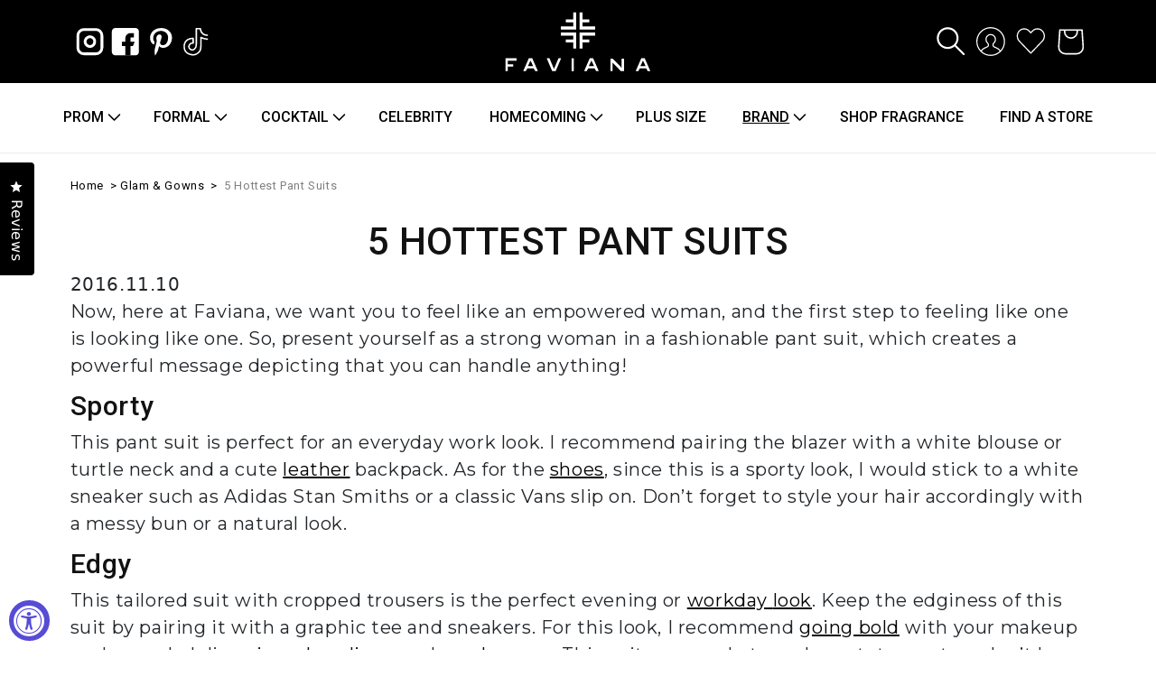

--- FILE ---
content_type: text/html; charset=utf-8
request_url: https://faviana.com/blogs/glam-gowns/hottest-pant-suits
body_size: 56644
content:
<!doctype html>
<html class="no-js" lang="en">
  <head>
    <!-- Google tag (gtag.js) -->
<script async src="https://www.googletagmanager.com/gtag/js?id=G-SFZB8TFG08"></script>
<script>
  window.dataLayer = window.dataLayer || [];
  function gtag(){dataLayer.push(arguments);}
  gtag('js', new Date());

  gtag('config', 'G-SFZB8TFG08');
</script>

    <meta name="google-site-verification" content="PzqrmNDxrgOFQ-AjqAoA0rcdvUev4Dhwn-vHd3QACLo" />
    <meta charset="utf-8">
    <meta http-equiv="X-UA-Compatible" content="IE=edge">
    <meta name="viewport" content="width=device-width,initial-scale=1">
    <meta name="theme-color" content="">
    <link rel="canonical" href="https://faviana.com/blogs/glam-gowns/hottest-pant-suits">
    <link rel="preconnect" href="https://cdn.shopify.com" crossorigin><link rel="icon" type="image/png" href="//faviana.com/cdn/shop/files/Favicon_Faviana_32x32.png?v=1738840517"><link rel="preconnect" href="https://fonts.shopifycdn.com" crossorigin><title>
      5 Hottest Pant Suits
    </title>

    
      <meta name="description" content="Explore the boldest and trendiest pant suits that are taking the fashion world by storm.">
    

    

<meta property="og:site_name" content="Faviana">
<meta property="og:url" content="https://faviana.com/blogs/glam-gowns/hottest-pant-suits">
<meta property="og:title" content="5 Hottest Pant Suits">
<meta property="og:type" content="article">
<meta property="og:description" content="Explore the boldest and trendiest pant suits that are taking the fashion world by storm."><meta property="og:image" content="http://faviana.com/cdn/shop/articles/0605220401_1_1_1-600x744.jpg?v=1639478817">
  <meta property="og:image:secure_url" content="https://faviana.com/cdn/shop/articles/0605220401_1_1_1-600x744.jpg?v=1639478817">
  <meta property="og:image:width" content="600">
  <meta property="og:image:height" content="744"><meta name="twitter:card" content="summary_large_image">
<meta name="twitter:title" content="5 Hottest Pant Suits">
<meta name="twitter:description" content="Explore the boldest and trendiest pant suits that are taking the fashion world by storm.">


    <script defer src="//faviana.com/cdn/shop/t/42/assets/global.js?v=120516333531881509671711963617"></script>
    <script>window.performance && window.performance.mark && window.performance.mark('shopify.content_for_header.start');</script><meta name="google-site-verification" content="PzqrmNDxrgOFQ-AjqAoA0rcdvUev4Dhwn-vHd3QACLo">
<meta id="shopify-digital-wallet" name="shopify-digital-wallet" content="/60224372993/digital_wallets/dialog">
<meta name="shopify-checkout-api-token" content="35247d34f519ae2d197f80be1b180ebb">
<link rel="alternate" type="application/atom+xml" title="Feed" href="/blogs/glam-gowns.atom" />
<script async="async" src="/checkouts/internal/preloads.js?locale=en-US"></script>
<link rel="preconnect" href="https://shop.app" crossorigin="anonymous">
<script async="async" src="https://shop.app/checkouts/internal/preloads.js?locale=en-US&shop_id=60224372993" crossorigin="anonymous"></script>
<script id="apple-pay-shop-capabilities" type="application/json">{"shopId":60224372993,"countryCode":"US","currencyCode":"USD","merchantCapabilities":["supports3DS"],"merchantId":"gid:\/\/shopify\/Shop\/60224372993","merchantName":"Faviana","requiredBillingContactFields":["postalAddress","email","phone"],"requiredShippingContactFields":["postalAddress","email","phone"],"shippingType":"shipping","supportedNetworks":["visa","masterCard","amex","discover","elo","jcb"],"total":{"type":"pending","label":"Faviana","amount":"1.00"},"shopifyPaymentsEnabled":true,"supportsSubscriptions":true}</script>
<script id="shopify-features" type="application/json">{"accessToken":"35247d34f519ae2d197f80be1b180ebb","betas":["rich-media-storefront-analytics"],"domain":"faviana.com","predictiveSearch":true,"shopId":60224372993,"locale":"en"}</script>
<script>var Shopify = Shopify || {};
Shopify.shop = "faviana-co.myshopify.com";
Shopify.locale = "en";
Shopify.currency = {"active":"USD","rate":"1.0"};
Shopify.country = "US";
Shopify.theme = {"name":"Faviana - [video on hover]","id":141022167297,"schema_name":"Dawn","schema_version":"2.2.0","theme_store_id":887,"role":"main"};
Shopify.theme.handle = "null";
Shopify.theme.style = {"id":null,"handle":null};
Shopify.cdnHost = "faviana.com/cdn";
Shopify.routes = Shopify.routes || {};
Shopify.routes.root = "/";</script>
<script type="module">!function(o){(o.Shopify=o.Shopify||{}).modules=!0}(window);</script>
<script>!function(o){function n(){var o=[];function n(){o.push(Array.prototype.slice.apply(arguments))}return n.q=o,n}var t=o.Shopify=o.Shopify||{};t.loadFeatures=n(),t.autoloadFeatures=n()}(window);</script>
<script>
  window.ShopifyPay = window.ShopifyPay || {};
  window.ShopifyPay.apiHost = "shop.app\/pay";
  window.ShopifyPay.redirectState = null;
</script>
<script id="shop-js-analytics" type="application/json">{"pageType":"article"}</script>
<script defer="defer" async type="module" src="//faviana.com/cdn/shopifycloud/shop-js/modules/v2/client.init-shop-cart-sync_C5BV16lS.en.esm.js"></script>
<script defer="defer" async type="module" src="//faviana.com/cdn/shopifycloud/shop-js/modules/v2/chunk.common_CygWptCX.esm.js"></script>
<script type="module">
  await import("//faviana.com/cdn/shopifycloud/shop-js/modules/v2/client.init-shop-cart-sync_C5BV16lS.en.esm.js");
await import("//faviana.com/cdn/shopifycloud/shop-js/modules/v2/chunk.common_CygWptCX.esm.js");

  window.Shopify.SignInWithShop?.initShopCartSync?.({"fedCMEnabled":true,"windoidEnabled":true});

</script>
<script>
  window.Shopify = window.Shopify || {};
  if (!window.Shopify.featureAssets) window.Shopify.featureAssets = {};
  window.Shopify.featureAssets['shop-js'] = {"shop-cart-sync":["modules/v2/client.shop-cart-sync_ZFArdW7E.en.esm.js","modules/v2/chunk.common_CygWptCX.esm.js"],"init-fed-cm":["modules/v2/client.init-fed-cm_CmiC4vf6.en.esm.js","modules/v2/chunk.common_CygWptCX.esm.js"],"shop-button":["modules/v2/client.shop-button_tlx5R9nI.en.esm.js","modules/v2/chunk.common_CygWptCX.esm.js"],"shop-cash-offers":["modules/v2/client.shop-cash-offers_DOA2yAJr.en.esm.js","modules/v2/chunk.common_CygWptCX.esm.js","modules/v2/chunk.modal_D71HUcav.esm.js"],"init-windoid":["modules/v2/client.init-windoid_sURxWdc1.en.esm.js","modules/v2/chunk.common_CygWptCX.esm.js"],"shop-toast-manager":["modules/v2/client.shop-toast-manager_ClPi3nE9.en.esm.js","modules/v2/chunk.common_CygWptCX.esm.js"],"init-shop-email-lookup-coordinator":["modules/v2/client.init-shop-email-lookup-coordinator_B8hsDcYM.en.esm.js","modules/v2/chunk.common_CygWptCX.esm.js"],"init-shop-cart-sync":["modules/v2/client.init-shop-cart-sync_C5BV16lS.en.esm.js","modules/v2/chunk.common_CygWptCX.esm.js"],"avatar":["modules/v2/client.avatar_BTnouDA3.en.esm.js"],"pay-button":["modules/v2/client.pay-button_FdsNuTd3.en.esm.js","modules/v2/chunk.common_CygWptCX.esm.js"],"init-customer-accounts":["modules/v2/client.init-customer-accounts_DxDtT_ad.en.esm.js","modules/v2/client.shop-login-button_C5VAVYt1.en.esm.js","modules/v2/chunk.common_CygWptCX.esm.js","modules/v2/chunk.modal_D71HUcav.esm.js"],"init-shop-for-new-customer-accounts":["modules/v2/client.init-shop-for-new-customer-accounts_ChsxoAhi.en.esm.js","modules/v2/client.shop-login-button_C5VAVYt1.en.esm.js","modules/v2/chunk.common_CygWptCX.esm.js","modules/v2/chunk.modal_D71HUcav.esm.js"],"shop-login-button":["modules/v2/client.shop-login-button_C5VAVYt1.en.esm.js","modules/v2/chunk.common_CygWptCX.esm.js","modules/v2/chunk.modal_D71HUcav.esm.js"],"init-customer-accounts-sign-up":["modules/v2/client.init-customer-accounts-sign-up_CPSyQ0Tj.en.esm.js","modules/v2/client.shop-login-button_C5VAVYt1.en.esm.js","modules/v2/chunk.common_CygWptCX.esm.js","modules/v2/chunk.modal_D71HUcav.esm.js"],"shop-follow-button":["modules/v2/client.shop-follow-button_Cva4Ekp9.en.esm.js","modules/v2/chunk.common_CygWptCX.esm.js","modules/v2/chunk.modal_D71HUcav.esm.js"],"checkout-modal":["modules/v2/client.checkout-modal_BPM8l0SH.en.esm.js","modules/v2/chunk.common_CygWptCX.esm.js","modules/v2/chunk.modal_D71HUcav.esm.js"],"lead-capture":["modules/v2/client.lead-capture_Bi8yE_yS.en.esm.js","modules/v2/chunk.common_CygWptCX.esm.js","modules/v2/chunk.modal_D71HUcav.esm.js"],"shop-login":["modules/v2/client.shop-login_D6lNrXab.en.esm.js","modules/v2/chunk.common_CygWptCX.esm.js","modules/v2/chunk.modal_D71HUcav.esm.js"],"payment-terms":["modules/v2/client.payment-terms_CZxnsJam.en.esm.js","modules/v2/chunk.common_CygWptCX.esm.js","modules/v2/chunk.modal_D71HUcav.esm.js"]};
</script>
<script>(function() {
  var isLoaded = false;
  function asyncLoad() {
    if (isLoaded) return;
    isLoaded = true;
    var urls = ["https:\/\/static2.rapidsearch.dev\/resultpage.js?shop=faviana-co.myshopify.com","\/\/swymv3free-01.azureedge.net\/code\/swym-shopify.js?shop=faviana-co.myshopify.com","https:\/\/d23dclunsivw3h.cloudfront.net\/redirect-app.js?shop=faviana-co.myshopify.com","https:\/\/gdprcdn.b-cdn.net\/js\/gdpr_cookie_consent.min.js?shop=faviana-co.myshopify.com","https:\/\/chimpstatic.com\/mcjs-connected\/js\/users\/d73b60c2357532151cee2e37b\/16a85f0045548364902a85469.js?shop=faviana-co.myshopify.com","https:\/\/sapp.plerdy.com\/data\/969\/plerdy_shopy.js?shop=faviana-co.myshopify.com","https:\/\/cdn.nfcube.com\/instafeed-e8d210e41e0bbc552ebc43f48fffb2c2.js?shop=faviana-co.myshopify.com"];
    for (var i = 0; i < urls.length; i++) {
      var s = document.createElement('script');
      s.type = 'text/javascript';
      s.async = true;
      s.src = urls[i];
      var x = document.getElementsByTagName('script')[0];
      x.parentNode.insertBefore(s, x);
    }
  };
  if(window.attachEvent) {
    window.attachEvent('onload', asyncLoad);
  } else {
    window.addEventListener('load', asyncLoad, false);
  }
})();</script>
<script id="__st">var __st={"a":60224372993,"offset":-18000,"reqid":"8121f73f-b843-4ee5-ba21-72ae038f4986-1768705003","pageurl":"faviana.com\/blogs\/glam-gowns\/hottest-pant-suits","s":"articles-586840801537","u":"fa8148fc3434","p":"article","rtyp":"article","rid":586840801537};</script>
<script>window.ShopifyPaypalV4VisibilityTracking = true;</script>
<script id="captcha-bootstrap">!function(){'use strict';const t='contact',e='account',n='new_comment',o=[[t,t],['blogs',n],['comments',n],[t,'customer']],c=[[e,'customer_login'],[e,'guest_login'],[e,'recover_customer_password'],[e,'create_customer']],r=t=>t.map((([t,e])=>`form[action*='/${t}']:not([data-nocaptcha='true']) input[name='form_type'][value='${e}']`)).join(','),a=t=>()=>t?[...document.querySelectorAll(t)].map((t=>t.form)):[];function s(){const t=[...o],e=r(t);return a(e)}const i='password',u='form_key',d=['recaptcha-v3-token','g-recaptcha-response','h-captcha-response',i],f=()=>{try{return window.sessionStorage}catch{return}},m='__shopify_v',_=t=>t.elements[u];function p(t,e,n=!1){try{const o=window.sessionStorage,c=JSON.parse(o.getItem(e)),{data:r}=function(t){const{data:e,action:n}=t;return t[m]||n?{data:e,action:n}:{data:t,action:n}}(c);for(const[e,n]of Object.entries(r))t.elements[e]&&(t.elements[e].value=n);n&&o.removeItem(e)}catch(o){console.error('form repopulation failed',{error:o})}}const l='form_type',E='cptcha';function T(t){t.dataset[E]=!0}const w=window,h=w.document,L='Shopify',v='ce_forms',y='captcha';let A=!1;((t,e)=>{const n=(g='f06e6c50-85a8-45c8-87d0-21a2b65856fe',I='https://cdn.shopify.com/shopifycloud/storefront-forms-hcaptcha/ce_storefront_forms_captcha_hcaptcha.v1.5.2.iife.js',D={infoText:'Protected by hCaptcha',privacyText:'Privacy',termsText:'Terms'},(t,e,n)=>{const o=w[L][v],c=o.bindForm;if(c)return c(t,g,e,D).then(n);var r;o.q.push([[t,g,e,D],n]),r=I,A||(h.body.append(Object.assign(h.createElement('script'),{id:'captcha-provider',async:!0,src:r})),A=!0)});var g,I,D;w[L]=w[L]||{},w[L][v]=w[L][v]||{},w[L][v].q=[],w[L][y]=w[L][y]||{},w[L][y].protect=function(t,e){n(t,void 0,e),T(t)},Object.freeze(w[L][y]),function(t,e,n,w,h,L){const[v,y,A,g]=function(t,e,n){const i=e?o:[],u=t?c:[],d=[...i,...u],f=r(d),m=r(i),_=r(d.filter((([t,e])=>n.includes(e))));return[a(f),a(m),a(_),s()]}(w,h,L),I=t=>{const e=t.target;return e instanceof HTMLFormElement?e:e&&e.form},D=t=>v().includes(t);t.addEventListener('submit',(t=>{const e=I(t);if(!e)return;const n=D(e)&&!e.dataset.hcaptchaBound&&!e.dataset.recaptchaBound,o=_(e),c=g().includes(e)&&(!o||!o.value);(n||c)&&t.preventDefault(),c&&!n&&(function(t){try{if(!f())return;!function(t){const e=f();if(!e)return;const n=_(t);if(!n)return;const o=n.value;o&&e.removeItem(o)}(t);const e=Array.from(Array(32),(()=>Math.random().toString(36)[2])).join('');!function(t,e){_(t)||t.append(Object.assign(document.createElement('input'),{type:'hidden',name:u})),t.elements[u].value=e}(t,e),function(t,e){const n=f();if(!n)return;const o=[...t.querySelectorAll(`input[type='${i}']`)].map((({name:t})=>t)),c=[...d,...o],r={};for(const[a,s]of new FormData(t).entries())c.includes(a)||(r[a]=s);n.setItem(e,JSON.stringify({[m]:1,action:t.action,data:r}))}(t,e)}catch(e){console.error('failed to persist form',e)}}(e),e.submit())}));const S=(t,e)=>{t&&!t.dataset[E]&&(n(t,e.some((e=>e===t))),T(t))};for(const o of['focusin','change'])t.addEventListener(o,(t=>{const e=I(t);D(e)&&S(e,y())}));const B=e.get('form_key'),M=e.get(l),P=B&&M;t.addEventListener('DOMContentLoaded',(()=>{const t=y();if(P)for(const e of t)e.elements[l].value===M&&p(e,B);[...new Set([...A(),...v().filter((t=>'true'===t.dataset.shopifyCaptcha))])].forEach((e=>S(e,t)))}))}(h,new URLSearchParams(w.location.search),n,t,e,['guest_login'])})(!0,!0)}();</script>
<script integrity="sha256-4kQ18oKyAcykRKYeNunJcIwy7WH5gtpwJnB7kiuLZ1E=" data-source-attribution="shopify.loadfeatures" defer="defer" src="//faviana.com/cdn/shopifycloud/storefront/assets/storefront/load_feature-a0a9edcb.js" crossorigin="anonymous"></script>
<script crossorigin="anonymous" defer="defer" src="//faviana.com/cdn/shopifycloud/storefront/assets/shopify_pay/storefront-65b4c6d7.js?v=20250812"></script>
<script data-source-attribution="shopify.dynamic_checkout.dynamic.init">var Shopify=Shopify||{};Shopify.PaymentButton=Shopify.PaymentButton||{isStorefrontPortableWallets:!0,init:function(){window.Shopify.PaymentButton.init=function(){};var t=document.createElement("script");t.src="https://faviana.com/cdn/shopifycloud/portable-wallets/latest/portable-wallets.en.js",t.type="module",document.head.appendChild(t)}};
</script>
<script data-source-attribution="shopify.dynamic_checkout.buyer_consent">
  function portableWalletsHideBuyerConsent(e){var t=document.getElementById("shopify-buyer-consent"),n=document.getElementById("shopify-subscription-policy-button");t&&n&&(t.classList.add("hidden"),t.setAttribute("aria-hidden","true"),n.removeEventListener("click",e))}function portableWalletsShowBuyerConsent(e){var t=document.getElementById("shopify-buyer-consent"),n=document.getElementById("shopify-subscription-policy-button");t&&n&&(t.classList.remove("hidden"),t.removeAttribute("aria-hidden"),n.addEventListener("click",e))}window.Shopify?.PaymentButton&&(window.Shopify.PaymentButton.hideBuyerConsent=portableWalletsHideBuyerConsent,window.Shopify.PaymentButton.showBuyerConsent=portableWalletsShowBuyerConsent);
</script>
<script data-source-attribution="shopify.dynamic_checkout.cart.bootstrap">document.addEventListener("DOMContentLoaded",(function(){function t(){return document.querySelector("shopify-accelerated-checkout-cart, shopify-accelerated-checkout")}if(t())Shopify.PaymentButton.init();else{new MutationObserver((function(e,n){t()&&(Shopify.PaymentButton.init(),n.disconnect())})).observe(document.body,{childList:!0,subtree:!0})}}));
</script>
<link id="shopify-accelerated-checkout-styles" rel="stylesheet" media="screen" href="https://faviana.com/cdn/shopifycloud/portable-wallets/latest/accelerated-checkout-backwards-compat.css" crossorigin="anonymous">
<style id="shopify-accelerated-checkout-cart">
        #shopify-buyer-consent {
  margin-top: 1em;
  display: inline-block;
  width: 100%;
}

#shopify-buyer-consent.hidden {
  display: none;
}

#shopify-subscription-policy-button {
  background: none;
  border: none;
  padding: 0;
  text-decoration: underline;
  font-size: inherit;
  cursor: pointer;
}

#shopify-subscription-policy-button::before {
  box-shadow: none;
}

      </style>
<script id="sections-script" data-sections="header,footer" defer="defer" src="//faviana.com/cdn/shop/t/42/compiled_assets/scripts.js?v=24136"></script>
<script>window.performance && window.performance.mark && window.performance.mark('shopify.content_for_header.end');</script>


    <style data-shopify>
      @font-face {
  font-family: Roboto;
  font-weight: 400;
  font-style: normal;
  font-display: swap;
  src: url("//faviana.com/cdn/fonts/roboto/roboto_n4.2019d890f07b1852f56ce63ba45b2db45d852cba.woff2") format("woff2"),
       url("//faviana.com/cdn/fonts/roboto/roboto_n4.238690e0007583582327135619c5f7971652fa9d.woff") format("woff");
}

      @font-face {
  font-family: Roboto;
  font-weight: 700;
  font-style: normal;
  font-display: swap;
  src: url("//faviana.com/cdn/fonts/roboto/roboto_n7.f38007a10afbbde8976c4056bfe890710d51dec2.woff2") format("woff2"),
       url("//faviana.com/cdn/fonts/roboto/roboto_n7.94bfdd3e80c7be00e128703d245c207769d763f9.woff") format("woff");
}

      @font-face {
  font-family: Roboto;
  font-weight: 400;
  font-style: italic;
  font-display: swap;
  src: url("//faviana.com/cdn/fonts/roboto/roboto_i4.57ce898ccda22ee84f49e6b57ae302250655e2d4.woff2") format("woff2"),
       url("//faviana.com/cdn/fonts/roboto/roboto_i4.b21f3bd061cbcb83b824ae8c7671a82587b264bf.woff") format("woff");
}

      @font-face {
  font-family: Roboto;
  font-weight: 700;
  font-style: italic;
  font-display: swap;
  src: url("//faviana.com/cdn/fonts/roboto/roboto_i7.7ccaf9410746f2c53340607c42c43f90a9005937.woff2") format("woff2"),
       url("//faviana.com/cdn/fonts/roboto/roboto_i7.49ec21cdd7148292bffea74c62c0df6e93551516.woff") format("woff");
}

      @font-face {
  font-family: Roboto;
  font-weight: 400;
  font-style: normal;
  font-display: swap;
  src: url("//faviana.com/cdn/fonts/roboto/roboto_n4.2019d890f07b1852f56ce63ba45b2db45d852cba.woff2") format("woff2"),
       url("//faviana.com/cdn/fonts/roboto/roboto_n4.238690e0007583582327135619c5f7971652fa9d.woff") format("woff");
}


      :root {
        --font-body-family: Roboto, sans-serif;
        --font-body-style: normal;
        --font-body-weight: 400;

        --font-heading-family: Roboto, sans-serif;
        --font-heading-style: normal;
        --font-heading-weight: 400;

        --color-base-text: 18, 18, 18;
        --color-base-background-1: 255, 255, 255;
        --color-base-background-2: 243, 243, 243;
        --color-base-solid-button-labels: 255, 255, 255;
        --color-base-outline-button-labels: 18, 18, 18;
        --color-base-accent-1: 18, 18, 18;
        --color-base-accent-2: 51, 79, 180;
        --payment-terms-background-color: #ffffff;

        --gradient-base-background-1: #ffffff;
        --gradient-base-background-2: #f3f3f3;
        --gradient-base-accent-1: #121212;
        --gradient-base-accent-2: #334fb4;

        --page-width: 120rem;
        --page-width-margin: 0rem;
      }

      *,
      *::before,
      *::after {
        box-sizing: inherit;
      }

      html {
        box-sizing: border-box;
        font-size: 62.5%;
        height: 100%;
      }

      body {
        display: grid;
        grid-template-rows: auto auto 1fr auto;
        grid-template-columns: 100%;
        min-height: 100%;
        margin: 0;
        font-size: 1.5rem;
        letter-spacing: 0.06rem;
        line-height: 1.8;
        font-family: var(--font-body-family);
        font-style: var(--font-body-style);
        font-weight: var(--font-body-weight);
      }

      @media screen and (min-width: 750px) {
        body {
          font-size: 1.6rem;
        }
      }
    </style>

    <link href="//faviana.com/cdn/shop/t/42/assets/base.css?v=153744759821061229431765393429" rel="stylesheet" type="text/css" media="all" />
<link rel="preload" as="font" href="//faviana.com/cdn/fonts/roboto/roboto_n4.2019d890f07b1852f56ce63ba45b2db45d852cba.woff2" type="font/woff2" crossorigin><link rel="preload" as="font" href="//faviana.com/cdn/fonts/roboto/roboto_n4.2019d890f07b1852f56ce63ba45b2db45d852cba.woff2" type="font/woff2" crossorigin><link rel="stylesheet" href="//faviana.com/cdn/shop/t/42/assets/component-predictive-search.css?v=171342419786403665911711963617" media="print" onload="this.media='all'"><script>document.documentElement.className = document.documentElement.className.replace('no-js', 'js');</script>
    


  <script type="text/javascript">
    window.RapidSearchAdmin = false;
  </script>


  <link href="//faviana.com/cdn/shop/t/42/assets/bootstrap.min.css?v=92888309787640809991711963617" rel="stylesheet" type="text/css" media="all" />
 
<script crossorigin="anonymous" integrity="sha256-/xUj+3OJU5yExlq6GSYGSHk7tPXikynS7ogEvDej/m4=" src="https://code.jquery.com/jquery-3.6.0.min.js"></script>
<link rel="stylesheet" href="https://cdnjs.cloudflare.com/ajax/libs/flickity/3.0.0/flickity.min.css">
<script src="https://cdnjs.cloudflare.com/ajax/libs/flickity/3.0.0/flickity.pkgd.min.js"></script>
 <link href="//faviana.com/cdn/shop/t/42/assets/custom-anton.css?v=65705034837166673971728575951" rel="stylesheet" type="text/css" media="all" />

<style>
@import url('https://fonts.googleapis.com/css2?family=Montserrat:wght@300&display=swap');
</style>
<!--Lazy Loading -->
<script src="//faviana.com/cdn/shop/t/42/assets/lazysizes.min.js?v=56805471290311245611711963617"></script>
<style>.lazyload,.lazyloading{opacity:0}.lazyloaded{opacity:1;transition:opacity.3s}</style>
<link rel="preconnect" href="https://fonts.googleapis.com">
<link rel="preconnect" href="https://fonts.gstatic.com" crossorigin>
<link href="https://fonts.googleapis.com/css2?family=Montserrat:ital,wght@0,100;0,200;0,300;0,400;0,500;0,600;0,700;0,800;0,900;1,100;1,200;1,300;1,400;1,500;1,600;1,700;1,800;1,900&display=swap" rel="stylesheet">
<link href="https://fonts.googleapis.com/css2?family=Roboto:ital,wght@0,100;0,300;0,400;0,500;0,700;0,900;1,100;1,300;1,400;1,500;1,700;1,900&display=swap" rel="stylesheet">
<!-- BEGIN app block: shopify://apps/consentmo-gdpr/blocks/gdpr_cookie_consent/4fbe573f-a377-4fea-9801-3ee0858cae41 -->


<!-- END app block --><!-- BEGIN app block: shopify://apps/okendo/blocks/theme-settings/bb689e69-ea70-4661-8fb7-ad24a2e23c29 --><!-- BEGIN app snippet: header-metafields -->










    <style type="text/css" data-href="https://d3hw6dc1ow8pp2.cloudfront.net/reviews-widget-plus/css/okendo-reviews-styles.8dfe73f0.css"></style><style type="text/css" data-href="https://d3hw6dc1ow8pp2.cloudfront.net/reviews-widget-plus/css/modules/okendo-star-rating.86dbf7f0.css"></style><style type="text/css">.okeReviews[data-oke-container],div.okeReviews{font-size:14px;font-size:var(--oke-text-regular);font-weight:400;font-family:var(--oke-text-fontFamily);line-height:1.6}.okeReviews[data-oke-container] *,.okeReviews[data-oke-container] :after,.okeReviews[data-oke-container] :before,div.okeReviews *,div.okeReviews :after,div.okeReviews :before{box-sizing:border-box}.okeReviews[data-oke-container] h1,.okeReviews[data-oke-container] h2,.okeReviews[data-oke-container] h3,.okeReviews[data-oke-container] h4,.okeReviews[data-oke-container] h5,.okeReviews[data-oke-container] h6,div.okeReviews h1,div.okeReviews h2,div.okeReviews h3,div.okeReviews h4,div.okeReviews h5,div.okeReviews h6{font-size:1em;font-weight:400;line-height:1.4;margin:0}.okeReviews[data-oke-container] ul,div.okeReviews ul{padding:0;margin:0}.okeReviews[data-oke-container] li,div.okeReviews li{list-style-type:none;padding:0}.okeReviews[data-oke-container] p,div.okeReviews p{line-height:1.8;margin:0 0 4px}.okeReviews[data-oke-container] p:last-child,div.okeReviews p:last-child{margin-bottom:0}.okeReviews[data-oke-container] a,div.okeReviews a{text-decoration:none;color:inherit}.okeReviews[data-oke-container] button,div.okeReviews button{border-radius:0;border:0;box-shadow:none;margin:0;width:auto;min-width:auto;padding:0;background-color:transparent;min-height:auto}.okeReviews[data-oke-container] button,.okeReviews[data-oke-container] input,.okeReviews[data-oke-container] select,.okeReviews[data-oke-container] textarea,div.okeReviews button,div.okeReviews input,div.okeReviews select,div.okeReviews textarea{font-family:inherit;font-size:1em}.okeReviews[data-oke-container] label,.okeReviews[data-oke-container] select,div.okeReviews label,div.okeReviews select{display:inline}.okeReviews[data-oke-container] select,div.okeReviews select{width:auto}.okeReviews[data-oke-container] article,.okeReviews[data-oke-container] aside,div.okeReviews article,div.okeReviews aside{margin:0}.okeReviews[data-oke-container] table,div.okeReviews table{background:transparent;border:0;border-collapse:collapse;border-spacing:0;font-family:inherit;font-size:1em;table-layout:auto}.okeReviews[data-oke-container] table td,.okeReviews[data-oke-container] table th,.okeReviews[data-oke-container] table tr,div.okeReviews table td,div.okeReviews table th,div.okeReviews table tr{border:0;font-family:inherit;font-size:1em}.okeReviews[data-oke-container] table td,.okeReviews[data-oke-container] table th,div.okeReviews table td,div.okeReviews table th{background:transparent;font-weight:400;letter-spacing:normal;padding:0;text-align:left;text-transform:none;vertical-align:middle}.okeReviews[data-oke-container] table tr:hover td,.okeReviews[data-oke-container] table tr:hover th,div.okeReviews table tr:hover td,div.okeReviews table tr:hover th{background:transparent}.okeReviews[data-oke-container] fieldset,div.okeReviews fieldset{border:0;padding:0;margin:0;min-width:0}.okeReviews[data-oke-container] img,div.okeReviews img{max-width:none}.okeReviews[data-oke-container] div:empty,div.okeReviews div:empty{display:block}.okeReviews[data-oke-container] .oke-icon:before,div.okeReviews .oke-icon:before{font-family:oke-widget-icons!important;font-style:normal;font-weight:400;font-variant:normal;text-transform:none;line-height:1;-webkit-font-smoothing:antialiased;-moz-osx-font-smoothing:grayscale;color:inherit}.okeReviews[data-oke-container] .oke-icon--select-arrow:before,div.okeReviews .oke-icon--select-arrow:before{content:""}.okeReviews[data-oke-container] .oke-icon--loading:before,div.okeReviews .oke-icon--loading:before{content:""}.okeReviews[data-oke-container] .oke-icon--pencil:before,div.okeReviews .oke-icon--pencil:before{content:""}.okeReviews[data-oke-container] .oke-icon--filter:before,div.okeReviews .oke-icon--filter:before{content:""}.okeReviews[data-oke-container] .oke-icon--play:before,div.okeReviews .oke-icon--play:before{content:""}.okeReviews[data-oke-container] .oke-icon--tick-circle:before,div.okeReviews .oke-icon--tick-circle:before{content:""}.okeReviews[data-oke-container] .oke-icon--chevron-left:before,div.okeReviews .oke-icon--chevron-left:before{content:""}.okeReviews[data-oke-container] .oke-icon--chevron-right:before,div.okeReviews .oke-icon--chevron-right:before{content:""}.okeReviews[data-oke-container] .oke-icon--thumbs-down:before,div.okeReviews .oke-icon--thumbs-down:before{content:""}.okeReviews[data-oke-container] .oke-icon--thumbs-up:before,div.okeReviews .oke-icon--thumbs-up:before{content:""}.okeReviews[data-oke-container] .oke-icon--close:before,div.okeReviews .oke-icon--close:before{content:""}.okeReviews[data-oke-container] .oke-icon--chevron-up:before,div.okeReviews .oke-icon--chevron-up:before{content:""}.okeReviews[data-oke-container] .oke-icon--chevron-down:before,div.okeReviews .oke-icon--chevron-down:before{content:""}.okeReviews[data-oke-container] .oke-icon--star:before,div.okeReviews .oke-icon--star:before{content:""}.okeReviews[data-oke-container] .oke-icon--magnifying-glass:before,div.okeReviews .oke-icon--magnifying-glass:before{content:""}@font-face{font-family:oke-widget-icons;src:url(https://d3hw6dc1ow8pp2.cloudfront.net/reviews-widget-plus/fonts/oke-widget-icons.ttf) format("truetype"),url(https://d3hw6dc1ow8pp2.cloudfront.net/reviews-widget-plus/fonts/oke-widget-icons.woff) format("woff"),url(https://d3hw6dc1ow8pp2.cloudfront.net/reviews-widget-plus/img/oke-widget-icons.bc0d6b0a.svg) format("svg");font-weight:400;font-style:normal;font-display:block}.okeReviews[data-oke-container] .oke-button,div.okeReviews .oke-button{display:inline-block;border-style:solid;border-color:var(--oke-button-borderColor);border-width:var(--oke-button-borderWidth);background-color:var(--oke-button-backgroundColor);line-height:1;padding:12px 24px;margin:0;border-radius:var(--oke-button-borderRadius);color:var(--oke-button-textColor);text-align:center;position:relative;font-weight:var(--oke-button-fontWeight);font-size:var(--oke-button-fontSize);font-family:var(--oke-button-fontFamily);outline:0}.okeReviews[data-oke-container] .oke-button-text,.okeReviews[data-oke-container] .oke-button .oke-icon,div.okeReviews .oke-button-text,div.okeReviews .oke-button .oke-icon{line-height:1}.okeReviews[data-oke-container] .oke-button.oke-is-loading,div.okeReviews .oke-button.oke-is-loading{position:relative}.okeReviews[data-oke-container] .oke-button.oke-is-loading:before,div.okeReviews .oke-button.oke-is-loading:before{font-family:oke-widget-icons!important;font-style:normal;font-weight:400;font-variant:normal;text-transform:none;line-height:1;-webkit-font-smoothing:antialiased;-moz-osx-font-smoothing:grayscale;content:"";color:undefined;font-size:12px;display:inline-block;animation:oke-spin 1s linear infinite;position:absolute;width:12px;height:12px;top:0;left:0;bottom:0;right:0;margin:auto}.okeReviews[data-oke-container] .oke-button.oke-is-loading>*,div.okeReviews .oke-button.oke-is-loading>*{opacity:0}.okeReviews[data-oke-container] .oke-button.oke-is-active,div.okeReviews .oke-button.oke-is-active{background-color:var(--oke-button-backgroundColorActive);color:var(--oke-button-textColorActive);border-color:var(--oke-button-borderColorActive)}.okeReviews[data-oke-container] .oke-button:not(.oke-is-loading),div.okeReviews .oke-button:not(.oke-is-loading){cursor:pointer}.okeReviews[data-oke-container] .oke-button:not(.oke-is-loading):not(.oke-is-active):hover,div.okeReviews .oke-button:not(.oke-is-loading):not(.oke-is-active):hover{background-color:var(--oke-button-backgroundColorHover);color:var(--oke-button-textColorHover);border-color:var(--oke-button-borderColorHover);box-shadow:0 0 0 2px var(--oke-button-backgroundColorHover)}.okeReviews[data-oke-container] .oke-button:not(.oke-is-loading):not(.oke-is-active):active,.okeReviews[data-oke-container] .oke-button:not(.oke-is-loading):not(.oke-is-active):hover:active,div.okeReviews .oke-button:not(.oke-is-loading):not(.oke-is-active):active,div.okeReviews .oke-button:not(.oke-is-loading):not(.oke-is-active):hover:active{background-color:var(--oke-button-backgroundColorActive);color:var(--oke-button-textColorActive);border-color:var(--oke-button-borderColorActive)}.okeReviews[data-oke-container] .oke-title,div.okeReviews .oke-title{font-weight:var(--oke-title-fontWeight);font-size:var(--oke-title-fontSize);font-family:var(--oke-title-fontFamily)}.okeReviews[data-oke-container] .oke-bodyText,div.okeReviews .oke-bodyText{font-weight:var(--oke-bodyText-fontWeight);font-size:var(--oke-bodyText-fontSize);font-family:var(--oke-bodyText-fontFamily)}.okeReviews[data-oke-container] .oke-linkButton,div.okeReviews .oke-linkButton{cursor:pointer;font-weight:700;pointer-events:auto;text-decoration:underline}.okeReviews[data-oke-container] .oke-linkButton:hover,div.okeReviews .oke-linkButton:hover{text-decoration:none}.okeReviews[data-oke-container] .oke-readMore,div.okeReviews .oke-readMore{cursor:pointer;color:inherit;text-decoration:underline}.okeReviews[data-oke-container] .oke-select,div.okeReviews .oke-select{cursor:pointer;background-repeat:no-repeat;background-position-x:100%;background-position-y:50%;border:none;padding:0 24px 0 12px;appearance:none;color:inherit;-webkit-appearance:none;background-color:transparent;background-image:url("data:image/svg+xml;charset=utf-8,%3Csvg fill='currentColor' xmlns='http://www.w3.org/2000/svg' viewBox='0 0 24 24'%3E%3Cpath d='M7 10l5 5 5-5z'/%3E%3Cpath d='M0 0h24v24H0z' fill='none'/%3E%3C/svg%3E");outline-offset:4px}.okeReviews[data-oke-container] .oke-select:disabled,div.okeReviews .oke-select:disabled{background-color:transparent;background-image:url("data:image/svg+xml;charset=utf-8,%3Csvg fill='%239a9db1' xmlns='http://www.w3.org/2000/svg' viewBox='0 0 24 24'%3E%3Cpath d='M7 10l5 5 5-5z'/%3E%3Cpath d='M0 0h24v24H0z' fill='none'/%3E%3C/svg%3E")}.okeReviews[data-oke-container] .oke-loader,div.okeReviews .oke-loader{position:relative}.okeReviews[data-oke-container] .oke-loader:before,div.okeReviews .oke-loader:before{font-family:oke-widget-icons!important;font-style:normal;font-weight:400;font-variant:normal;text-transform:none;line-height:1;-webkit-font-smoothing:antialiased;-moz-osx-font-smoothing:grayscale;content:"";color:var(--oke-text-secondaryColor);font-size:12px;display:inline-block;animation:oke-spin 1s linear infinite;position:absolute;width:12px;height:12px;top:0;left:0;bottom:0;right:0;margin:auto}.okeReviews[data-oke-container] .oke-a11yText,div.okeReviews .oke-a11yText{border:0;clip:rect(0 0 0 0);height:1px;margin:-1px;overflow:hidden;padding:0;position:absolute;width:1px}.okeReviews[data-oke-container] .oke-hidden,div.okeReviews .oke-hidden{display:none}.okeReviews[data-oke-container] .oke-modal,div.okeReviews .oke-modal{bottom:0;left:0;overflow:auto;position:fixed;right:0;top:0;z-index:2147483647;max-height:100%;background-color:rgba(0,0,0,.5);padding:40px 0 32px}@media only screen and (min-width:1024px){.okeReviews[data-oke-container] .oke-modal,div.okeReviews .oke-modal{display:flex;align-items:center;padding:48px 0}}.okeReviews[data-oke-container] .oke-modal ::selection,div.okeReviews .oke-modal ::selection{background-color:rgba(39,45,69,.2)}.okeReviews[data-oke-container] .oke-modal,.okeReviews[data-oke-container] .oke-modal p,div.okeReviews .oke-modal,div.okeReviews .oke-modal p{color:#272d45}.okeReviews[data-oke-container] .oke-modal-content,div.okeReviews .oke-modal-content{background-color:#fff;margin:auto;position:relative;will-change:transform,opacity;width:calc(100% - 64px)}@media only screen and (min-width:1024px){.okeReviews[data-oke-container] .oke-modal-content,div.okeReviews .oke-modal-content{max-width:1000px}}.okeReviews[data-oke-container] .oke-modal-close,div.okeReviews .oke-modal-close{cursor:pointer;position:absolute;width:32px;height:32px;top:-32px;padding:4px;right:-4px;line-height:1}.okeReviews[data-oke-container] .oke-modal-close:before,div.okeReviews .oke-modal-close:before{font-family:oke-widget-icons!important;font-style:normal;font-weight:400;font-variant:normal;text-transform:none;line-height:1;-webkit-font-smoothing:antialiased;-moz-osx-font-smoothing:grayscale;content:"";color:#fff;font-size:24px;display:inline-block;width:24px;height:24px}.okeReviews[data-oke-container] .oke-modal-overlay,div.okeReviews .oke-modal-overlay{background-color:rgba(43,46,56,.9)}@media only screen and (min-width:1024px){.okeReviews[data-oke-container] .oke-modal--large .oke-modal-content,div.okeReviews .oke-modal--large .oke-modal-content{max-width:1200px}}.okeReviews[data-oke-container] .oke-modal .oke-helpful,.okeReviews[data-oke-container] .oke-modal .oke-helpful-vote-button,.okeReviews[data-oke-container] .oke-modal .oke-reviewContent-date,div.okeReviews .oke-modal .oke-helpful,div.okeReviews .oke-modal .oke-helpful-vote-button,div.okeReviews .oke-modal .oke-reviewContent-date{color:#676986}.oke-modal .okeReviews[data-oke-container].oke-w,.oke-modal div.okeReviews.oke-w{color:#272d45}.okeReviews[data-oke-container] .oke-tag,div.okeReviews .oke-tag{align-items:center;color:#272d45;display:flex;font-size:var(--oke-text-small);font-weight:600;text-align:left;position:relative;z-index:2;background-color:#f4f4f6;padding:4px 6px;border:none;border-radius:4px;gap:6px;line-height:1}.okeReviews[data-oke-container] .oke-tag svg,div.okeReviews .oke-tag svg{fill:currentColor;height:1rem}.okeReviews[data-oke-container] .hooper,div.okeReviews .hooper{height:auto}.okeReviews--left{text-align:left}.okeReviews--right{text-align:right}.okeReviews--center{text-align:center}.okeReviews :not([tabindex="-1"]):focus-visible{outline:5px auto highlight;outline:5px auto -webkit-focus-ring-color}.is-oke-modalOpen{overflow:hidden!important}img.oke-is-error{background-color:var(--oke-shadingColor);background-size:cover;background-position:50% 50%;box-shadow:inset 0 0 0 1px var(--oke-border-color)}@keyframes oke-spin{0%{transform:rotate(0deg)}to{transform:rotate(1turn)}}@keyframes oke-fade-in{0%{opacity:0}to{opacity:1}}
.oke-stars{line-height:1;position:relative;display:inline-block}.oke-stars-background svg{overflow:visible}.oke-stars-foreground{overflow:hidden;position:absolute;top:0;left:0}.oke-sr{display:inline-block;padding-top:var(--oke-starRating-spaceAbove);padding-bottom:var(--oke-starRating-spaceBelow)}.oke-sr .oke-is-clickable{cursor:pointer}.oke-sr-count,.oke-sr-rating,.oke-sr-stars{display:inline-block;vertical-align:middle}.oke-sr-stars{line-height:1;margin-right:8px}.oke-sr-rating{display:none}.oke-sr-count--brackets:before{content:"("}.oke-sr-count--brackets:after{content:")"}</style>

    <script type="application/json" id="oke-reviews-settings">{"subscriberId":"acb70961-b642-44c1-9655-0f6eb9a06354","analyticsSettings":{"provider":"none"},"localeAndVariant":{"code":"en"},"widgetSettings":{"global":{"dateSettings":{"format":{"type":"relative"}},"stars":{"backgroundColor":"#FFEDED","borderColor":"#000000","foregroundColor":"#FFD873","interspace":2,"shape":{"type":"thin"},"showBorder":true},"showIncentiveIndicator":false,"searchEnginePaginationEnabled":true,"font":{"fontType":"inherit-from-page"}},"homepageCarousel":{"slidesPerPage":{"large":3,"medium":2},"totalSlides":12,"scrollBehaviour":"slide","style":{"showDates":true,"border":{"color":"#E5E5EB","width":{"value":1,"unit":"px"}},"headingFont":{"hasCustomFontSettings":false},"bodyFont":{"hasCustomFontSettings":false},"arrows":{"color":"#676986","size":{"value":24,"unit":"px"},"enabled":true},"avatar":{"backgroundColor":"#E5E5EB","placeholderTextColor":"#2C3E50","size":{"value":48,"unit":"px"},"enabled":true},"media":{"size":{"value":80,"unit":"px"},"imageGap":{"value":4,"unit":"px"},"enabled":true},"stars":{"height":{"value":18,"unit":"px"}},"productImageSize":{"value":48,"unit":"px"},"layout":{"name":"default","reviewDetailsPosition":"below","showProductName":false,"showAttributeBars":false,"showProductVariantName":false,"showProductDetails":"only-when-grouped"},"highlightColor":"#0E7A82","spaceAbove":{"value":20,"unit":"px"},"text":{"primaryColor":"#2C3E50","fontSizeRegular":{"value":14,"unit":"px"},"fontSizeSmall":{"value":12,"unit":"px"},"secondaryColor":"#676986"},"spaceBelow":{"value":20,"unit":"px"}},"defaultSort":"rating desc","autoPlay":false,"truncation":{"bodyMaxLines":4,"enabled":true,"truncateAll":false}},"mediaCarousel":{"minimumImages":1,"linkText":"Read More","autoPlay":false,"slideSize":"medium","arrowPosition":"outside"},"mediaGrid":{"gridStyleDesktop":{"layout":"default-desktop"},"gridStyleMobile":{"layout":"default-mobile"},"showMoreArrow":{"arrowColor":"#676986","enabled":true,"backgroundColor":"#f4f4f6"},"linkText":"Read More","infiniteScroll":false,"gapSize":{"value":10,"unit":"px"}},"questions":{"initialPageSize":6,"loadMorePageSize":6},"reviewsBadge":{"layout":"large","colorScheme":"dark"},"reviewsTab":{"backgroundColor":"#000000","position":"top-left","textColor":"#FFFFFF","enabled":true,"positionSmall":"top-left"},"reviewsWidget":{"tabs":{"reviews":true},"header":{"columnDistribution":"space-between","verticalAlignment":"top","blocks":[{"columnWidth":"one-third","modules":[{"name":"rating-average","layout":"one-line"},{"name":"rating-breakdown","backgroundColor":"#F4F4F6","shadingColor":"#9A9DB1","stretchMode":"contain"}],"textAlignment":"left"},{"columnWidth":"two-thirds","modules":[{"name":"recommended"},{"name":"media-carousel","imageGap":{"value":4,"unit":"px"},"imageHeight":{"value":120,"unit":"px"}}],"textAlignment":"left"}]},"style":{"showDates":true,"border":{"color":"#E5E5EB","width":{"value":1,"unit":"px"}},"bodyFont":{"hasCustomFontSettings":false},"headingFont":{"hasCustomFontSettings":false},"filters":{"backgroundColorActive":"#676986","backgroundColor":"#FFFFFF","borderColor":"#DBDDE4","borderRadius":{"value":100,"unit":"px"},"borderColorActive":"#676986","textColorActive":"#FFFFFF","textColor":"#000000","searchHighlightColor":"#999999"},"avatar":{"backgroundColor":"#E5E5EB","placeholderTextColor":"#000000","size":{"value":48,"unit":"px"},"enabled":true},"stars":{"height":{"value":18,"unit":"px"}},"shadingColor":"#F7F7F8","productImageSize":{"value":48,"unit":"px"},"button":{"backgroundColorActive":"#000000","borderColorHover":"#DBDDE4","backgroundColor":"#000000","borderColor":"#DBDDE4","backgroundColorHover":"#000000","textColorHover":"#272D45","borderRadius":{"value":4,"unit":"px"},"borderWidth":{"value":1,"unit":"px"},"borderColorActive":"#000000","textColorActive":"#FFFFFF","textColor":"#FFFFFF","font":{"hasCustomFontSettings":false}},"highlightColor":"#000000","spaceAbove":{"value":20,"unit":"px"},"text":{"primaryColor":"#000000","fontSizeRegular":{"value":14,"unit":"px"},"fontSizeLarge":{"value":20,"unit":"px"},"fontSizeSmall":{"value":12,"unit":"px"},"secondaryColor":"#676986"},"spaceBelow":{"value":20,"unit":"px"},"attributeBar":{"style":"default","backgroundColor":"#D3D4DD","shadingColor":"#9A9DB1","markerColor":"#000000"}},"showWhenEmpty":true,"reviews":{"list":{"layout":{"collapseReviewerDetails":false,"columnAmount":4,"name":"default","showAttributeBars":false,"borderStyle":"full","showProductVariantName":false,"showProductDetails":"only-when-grouped"},"initialPageSize":5,"media":{"layout":"featured","size":{"value":200,"unit":"px"}},"truncation":{"bodyMaxLines":4,"truncateAll":false,"enabled":true},"loadMorePageSize":5},"controls":{"filterMode":"closed","defaultSort":"has_media desc","writeReviewButtonEnabled":true,"freeTextSearchEnabled":false}}},"starRatings":{"showWhenEmpty":false,"clickBehavior":"scroll-to-widget","style":{"text":{"content":"review-count","style":"number-and-text","brackets":false},"spaceAbove":{"value":0,"unit":"px"},"singleStar":false,"spaceBelow":{"value":0,"unit":"px"},"height":{"value":18,"unit":"px"}}}},"features":{"recorderPlusEnabled":true,"recorderQandaPlusEnabled":true}}</script>
            <style id="oke-css-vars">:root{--oke-widget-spaceAbove:20px;--oke-widget-spaceBelow:20px;--oke-starRating-spaceAbove:0;--oke-starRating-spaceBelow:0;--oke-button-backgroundColor:#000;--oke-button-backgroundColorHover:#000;--oke-button-backgroundColorActive:#000;--oke-button-textColor:#fff;--oke-button-textColorHover:#272d45;--oke-button-textColorActive:#fff;--oke-button-borderColor:#dbdde4;--oke-button-borderColorHover:#dbdde4;--oke-button-borderColorActive:#000;--oke-button-borderRadius:4px;--oke-button-borderWidth:1px;--oke-button-fontWeight:700;--oke-button-fontSize:var(--oke-text-regular,14px);--oke-button-fontFamily:inherit;--oke-border-color:#e5e5eb;--oke-border-width:1px;--oke-text-primaryColor:#000;--oke-text-secondaryColor:#676986;--oke-text-small:12px;--oke-text-regular:14px;--oke-text-large:20px;--oke-text-fontFamily:inherit;--oke-avatar-size:48px;--oke-avatar-backgroundColor:#e5e5eb;--oke-avatar-placeholderTextColor:#000;--oke-highlightColor:#000;--oke-shadingColor:#f7f7f8;--oke-productImageSize:48px;--oke-attributeBar-shadingColor:#9a9db1;--oke-attributeBar-borderColor:undefined;--oke-attributeBar-backgroundColor:#d3d4dd;--oke-attributeBar-markerColor:#000;--oke-filter-backgroundColor:#fff;--oke-filter-backgroundColorActive:#676986;--oke-filter-borderColor:#dbdde4;--oke-filter-borderColorActive:#676986;--oke-filter-textColor:#000;--oke-filter-textColorActive:#fff;--oke-filter-borderRadius:100px;--oke-filter-searchHighlightColor:#999;--oke-mediaGrid-chevronColor:#676986;--oke-stars-foregroundColor:#ffd873;--oke-stars-backgroundColor:#ffeded;--oke-stars-borderWidth:1;--oke-stars-borderColor:#000}.oke-w,oke-modal{--oke-title-fontWeight:600;--oke-title-fontSize:var(--oke-text-regular,14px);--oke-title-fontFamily:inherit;--oke-bodyText-fontWeight:400;--oke-bodyText-fontSize:var(--oke-text-regular,14px);--oke-bodyText-fontFamily:inherit}</style>
            <style id="oke-reviews-custom-css">div.okeReviews[data-oke-container] .oke-w-reviewReply-body a{text-decoration:underline}div.okeReviews[data-oke-container] .oke-helpful{display:none}</style>
            <template id="oke-reviews-body-template"><svg id="oke-star-symbols" style="display:none!important" data-oke-id="oke-star-symbols"><symbol id="oke-star-empty" style="overflow:visible;"><path id="star-thin--empty" fill="var(--oke-stars-backgroundColor)" stroke="var(--oke-stars-borderColor)" stroke-width="var(--oke-stars-borderWidth)" d="M9.944 6.4L8 0L6.056 6.4H0L4.944 9.928L3.064 16L8 12.248L12.944 16L11.064 9.928L16 6.4H9.944Z"/></symbol><symbol id="oke-star-filled" style="overflow:visible;"><path id="star-thin--filled" fill="var(--oke-stars-foregroundColor)" stroke="var(--oke-stars-borderColor)" stroke-width="var(--oke-stars-borderWidth)" d="M9.944 6.4L8 0L6.056 6.4H0L4.944 9.928L3.064 16L8 12.248L12.944 16L11.064 9.928L16 6.4H9.944Z"/></symbol></svg></template><script>document.addEventListener('readystatechange',() =>{Array.from(document.getElementById('oke-reviews-body-template')?.content.children)?.forEach(function(child){if(!Array.from(document.body.querySelectorAll('[data-oke-id='.concat(child.getAttribute('data-oke-id'),']'))).length){document.body.prepend(child)}})},{once:true});</script>













<!-- END app snippet -->

<!-- BEGIN app snippet: widget-plus-initialisation-script -->




    <script async id="okendo-reviews-script" src="https://d3hw6dc1ow8pp2.cloudfront.net/reviews-widget-plus/js/okendo-reviews.js"></script>

<!-- END app snippet -->


<!-- END app block --><!-- BEGIN app block: shopify://apps/back-in-stock-alert-engine/blocks/app-embed/5ac593f4-6b3f-4fd0-ab2d-179cd27706d1 --><script id="bisae_shop_id">60224372993</script>
<script id='bisae_product_variants' data-hide="false" type='application/json' data-product-name="" data-product_id="">
    null
</script>
<script id='bisae_product_selected_or_first_available_variant' type='application/json'>
    null
</script>

<script data-id="AYm1DbUtOOU9ZaExmS__14407104538870907715" type="application/javascript">
  var showOnQuickView='false';
  var showOnlyForLoginUser='false';
  var customBisIcon='';
  debug=false;
</script>


  <link rel="preload" href="https://cdn.shopify.com/extensions/019b8db2-026d-7edb-8680-9bfb465f1e30/bis-115/assets/bis-alert-engine.css" as="style" onload="this.onload=null;this.rel='stylesheet'">
  <noscript><link rel="stylesheet" href="https://cdn.shopify.com/extensions/019b8db2-026d-7edb-8680-9bfb465f1e30/bis-115/assets/bis-alert-engine.css"></noscript>
  
  
  <script src="https://cdn.shopify.com/extensions/019b8db2-026d-7edb-8680-9bfb465f1e30/bis-115/assets/bis-alert-engine.js" defer></script>
  

<!-- END app block --><script src="https://cdn.shopify.com/extensions/019bc798-8961-78a8-a4e0-9b2049d94b6d/consentmo-gdpr-575/assets/consentmo_cookie_consent.js" type="text/javascript" defer="defer"></script>
<script src="https://cdn.shopify.com/extensions/019a0131-ca1b-7172-a6b1-2fadce39ca6e/accessibly-28/assets/acc-main.js" type="text/javascript" defer="defer"></script>
<link href="https://monorail-edge.shopifysvc.com" rel="dns-prefetch">
<script>(function(){if ("sendBeacon" in navigator && "performance" in window) {try {var session_token_from_headers = performance.getEntriesByType('navigation')[0].serverTiming.find(x => x.name == '_s').description;} catch {var session_token_from_headers = undefined;}var session_cookie_matches = document.cookie.match(/_shopify_s=([^;]*)/);var session_token_from_cookie = session_cookie_matches && session_cookie_matches.length === 2 ? session_cookie_matches[1] : "";var session_token = session_token_from_headers || session_token_from_cookie || "";function handle_abandonment_event(e) {var entries = performance.getEntries().filter(function(entry) {return /monorail-edge.shopifysvc.com/.test(entry.name);});if (!window.abandonment_tracked && entries.length === 0) {window.abandonment_tracked = true;var currentMs = Date.now();var navigation_start = performance.timing.navigationStart;var payload = {shop_id: 60224372993,url: window.location.href,navigation_start,duration: currentMs - navigation_start,session_token,page_type: "article"};window.navigator.sendBeacon("https://monorail-edge.shopifysvc.com/v1/produce", JSON.stringify({schema_id: "online_store_buyer_site_abandonment/1.1",payload: payload,metadata: {event_created_at_ms: currentMs,event_sent_at_ms: currentMs}}));}}window.addEventListener('pagehide', handle_abandonment_event);}}());</script>
<script id="web-pixels-manager-setup">(function e(e,d,r,n,o){if(void 0===o&&(o={}),!Boolean(null===(a=null===(i=window.Shopify)||void 0===i?void 0:i.analytics)||void 0===a?void 0:a.replayQueue)){var i,a;window.Shopify=window.Shopify||{};var t=window.Shopify;t.analytics=t.analytics||{};var s=t.analytics;s.replayQueue=[],s.publish=function(e,d,r){return s.replayQueue.push([e,d,r]),!0};try{self.performance.mark("wpm:start")}catch(e){}var l=function(){var e={modern:/Edge?\/(1{2}[4-9]|1[2-9]\d|[2-9]\d{2}|\d{4,})\.\d+(\.\d+|)|Firefox\/(1{2}[4-9]|1[2-9]\d|[2-9]\d{2}|\d{4,})\.\d+(\.\d+|)|Chrom(ium|e)\/(9{2}|\d{3,})\.\d+(\.\d+|)|(Maci|X1{2}).+ Version\/(15\.\d+|(1[6-9]|[2-9]\d|\d{3,})\.\d+)([,.]\d+|)( \(\w+\)|)( Mobile\/\w+|) Safari\/|Chrome.+OPR\/(9{2}|\d{3,})\.\d+\.\d+|(CPU[ +]OS|iPhone[ +]OS|CPU[ +]iPhone|CPU IPhone OS|CPU iPad OS)[ +]+(15[._]\d+|(1[6-9]|[2-9]\d|\d{3,})[._]\d+)([._]\d+|)|Android:?[ /-](13[3-9]|1[4-9]\d|[2-9]\d{2}|\d{4,})(\.\d+|)(\.\d+|)|Android.+Firefox\/(13[5-9]|1[4-9]\d|[2-9]\d{2}|\d{4,})\.\d+(\.\d+|)|Android.+Chrom(ium|e)\/(13[3-9]|1[4-9]\d|[2-9]\d{2}|\d{4,})\.\d+(\.\d+|)|SamsungBrowser\/([2-9]\d|\d{3,})\.\d+/,legacy:/Edge?\/(1[6-9]|[2-9]\d|\d{3,})\.\d+(\.\d+|)|Firefox\/(5[4-9]|[6-9]\d|\d{3,})\.\d+(\.\d+|)|Chrom(ium|e)\/(5[1-9]|[6-9]\d|\d{3,})\.\d+(\.\d+|)([\d.]+$|.*Safari\/(?![\d.]+ Edge\/[\d.]+$))|(Maci|X1{2}).+ Version\/(10\.\d+|(1[1-9]|[2-9]\d|\d{3,})\.\d+)([,.]\d+|)( \(\w+\)|)( Mobile\/\w+|) Safari\/|Chrome.+OPR\/(3[89]|[4-9]\d|\d{3,})\.\d+\.\d+|(CPU[ +]OS|iPhone[ +]OS|CPU[ +]iPhone|CPU IPhone OS|CPU iPad OS)[ +]+(10[._]\d+|(1[1-9]|[2-9]\d|\d{3,})[._]\d+)([._]\d+|)|Android:?[ /-](13[3-9]|1[4-9]\d|[2-9]\d{2}|\d{4,})(\.\d+|)(\.\d+|)|Mobile Safari.+OPR\/([89]\d|\d{3,})\.\d+\.\d+|Android.+Firefox\/(13[5-9]|1[4-9]\d|[2-9]\d{2}|\d{4,})\.\d+(\.\d+|)|Android.+Chrom(ium|e)\/(13[3-9]|1[4-9]\d|[2-9]\d{2}|\d{4,})\.\d+(\.\d+|)|Android.+(UC? ?Browser|UCWEB|U3)[ /]?(15\.([5-9]|\d{2,})|(1[6-9]|[2-9]\d|\d{3,})\.\d+)\.\d+|SamsungBrowser\/(5\.\d+|([6-9]|\d{2,})\.\d+)|Android.+MQ{2}Browser\/(14(\.(9|\d{2,})|)|(1[5-9]|[2-9]\d|\d{3,})(\.\d+|))(\.\d+|)|K[Aa][Ii]OS\/(3\.\d+|([4-9]|\d{2,})\.\d+)(\.\d+|)/},d=e.modern,r=e.legacy,n=navigator.userAgent;return n.match(d)?"modern":n.match(r)?"legacy":"unknown"}(),u="modern"===l?"modern":"legacy",c=(null!=n?n:{modern:"",legacy:""})[u],f=function(e){return[e.baseUrl,"/wpm","/b",e.hashVersion,"modern"===e.buildTarget?"m":"l",".js"].join("")}({baseUrl:d,hashVersion:r,buildTarget:u}),m=function(e){var d=e.version,r=e.bundleTarget,n=e.surface,o=e.pageUrl,i=e.monorailEndpoint;return{emit:function(e){var a=e.status,t=e.errorMsg,s=(new Date).getTime(),l=JSON.stringify({metadata:{event_sent_at_ms:s},events:[{schema_id:"web_pixels_manager_load/3.1",payload:{version:d,bundle_target:r,page_url:o,status:a,surface:n,error_msg:t},metadata:{event_created_at_ms:s}}]});if(!i)return console&&console.warn&&console.warn("[Web Pixels Manager] No Monorail endpoint provided, skipping logging."),!1;try{return self.navigator.sendBeacon.bind(self.navigator)(i,l)}catch(e){}var u=new XMLHttpRequest;try{return u.open("POST",i,!0),u.setRequestHeader("Content-Type","text/plain"),u.send(l),!0}catch(e){return console&&console.warn&&console.warn("[Web Pixels Manager] Got an unhandled error while logging to Monorail."),!1}}}}({version:r,bundleTarget:l,surface:e.surface,pageUrl:self.location.href,monorailEndpoint:e.monorailEndpoint});try{o.browserTarget=l,function(e){var d=e.src,r=e.async,n=void 0===r||r,o=e.onload,i=e.onerror,a=e.sri,t=e.scriptDataAttributes,s=void 0===t?{}:t,l=document.createElement("script"),u=document.querySelector("head"),c=document.querySelector("body");if(l.async=n,l.src=d,a&&(l.integrity=a,l.crossOrigin="anonymous"),s)for(var f in s)if(Object.prototype.hasOwnProperty.call(s,f))try{l.dataset[f]=s[f]}catch(e){}if(o&&l.addEventListener("load",o),i&&l.addEventListener("error",i),u)u.appendChild(l);else{if(!c)throw new Error("Did not find a head or body element to append the script");c.appendChild(l)}}({src:f,async:!0,onload:function(){if(!function(){var e,d;return Boolean(null===(d=null===(e=window.Shopify)||void 0===e?void 0:e.analytics)||void 0===d?void 0:d.initialized)}()){var d=window.webPixelsManager.init(e)||void 0;if(d){var r=window.Shopify.analytics;r.replayQueue.forEach((function(e){var r=e[0],n=e[1],o=e[2];d.publishCustomEvent(r,n,o)})),r.replayQueue=[],r.publish=d.publishCustomEvent,r.visitor=d.visitor,r.initialized=!0}}},onerror:function(){return m.emit({status:"failed",errorMsg:"".concat(f," has failed to load")})},sri:function(e){var d=/^sha384-[A-Za-z0-9+/=]+$/;return"string"==typeof e&&d.test(e)}(c)?c:"",scriptDataAttributes:o}),m.emit({status:"loading"})}catch(e){m.emit({status:"failed",errorMsg:(null==e?void 0:e.message)||"Unknown error"})}}})({shopId: 60224372993,storefrontBaseUrl: "https://faviana.com",extensionsBaseUrl: "https://extensions.shopifycdn.com/cdn/shopifycloud/web-pixels-manager",monorailEndpoint: "https://monorail-edge.shopifysvc.com/unstable/produce_batch",surface: "storefront-renderer",enabledBetaFlags: ["2dca8a86"],webPixelsConfigList: [{"id":"1674445057","configuration":"{\"accountID\":\"60224372993\"}","eventPayloadVersion":"v1","runtimeContext":"STRICT","scriptVersion":"19f3dd9843a7c108f5b7db6625568262","type":"APP","apiClientId":4646003,"privacyPurposes":[],"dataSharingAdjustments":{"protectedCustomerApprovalScopes":["read_customer_email","read_customer_name","read_customer_personal_data","read_customer_phone"]}},{"id":"953942273","configuration":"{\"storeId\":\"faviana-co.myshopify.com\"}","eventPayloadVersion":"v1","runtimeContext":"STRICT","scriptVersion":"e7ff4835c2df0be089f361b898b8b040","type":"APP","apiClientId":3440817,"privacyPurposes":["ANALYTICS"],"dataSharingAdjustments":{"protectedCustomerApprovalScopes":["read_customer_personal_data"]}},{"id":"895975681","configuration":"{\"pixelCode\":\"D0IVVRRC77UB6IP9QV50\"}","eventPayloadVersion":"v1","runtimeContext":"STRICT","scriptVersion":"22e92c2ad45662f435e4801458fb78cc","type":"APP","apiClientId":4383523,"privacyPurposes":["ANALYTICS","MARKETING","SALE_OF_DATA"],"dataSharingAdjustments":{"protectedCustomerApprovalScopes":["read_customer_address","read_customer_email","read_customer_name","read_customer_personal_data","read_customer_phone"]}},{"id":"873857281","configuration":"{\"brandDomain\":\"faviana-co.myshopify.com\"}","eventPayloadVersion":"v1","runtimeContext":"STRICT","scriptVersion":"25a9dc36f45577bf601555a65c498603","type":"APP","apiClientId":246968483841,"privacyPurposes":["ANALYTICS"],"dataSharingAdjustments":{"protectedCustomerApprovalScopes":["read_customer_address","read_customer_email","read_customer_name","read_customer_phone","read_customer_personal_data"]}},{"id":"796262657","configuration":"{\"swymApiEndpoint\":\"https:\/\/swymstore-v3free-01.swymrelay.com\",\"swymTier\":\"v3free-01\"}","eventPayloadVersion":"v1","runtimeContext":"STRICT","scriptVersion":"5b6f6917e306bc7f24523662663331c0","type":"APP","apiClientId":1350849,"privacyPurposes":["ANALYTICS","MARKETING","PREFERENCES"],"dataSharingAdjustments":{"protectedCustomerApprovalScopes":["read_customer_email","read_customer_name","read_customer_personal_data","read_customer_phone"]}},{"id":"663978241","configuration":"{\"config\":\"{\\\"pixel_id\\\":\\\"G-SFZB8TFG08\\\",\\\"target_country\\\":\\\"US\\\",\\\"gtag_events\\\":[{\\\"type\\\":\\\"begin_checkout\\\",\\\"action_label\\\":\\\"G-SFZB8TFG08\\\"},{\\\"type\\\":\\\"search\\\",\\\"action_label\\\":\\\"G-SFZB8TFG08\\\"},{\\\"type\\\":\\\"view_item\\\",\\\"action_label\\\":\\\"G-SFZB8TFG08\\\"},{\\\"type\\\":\\\"purchase\\\",\\\"action_label\\\":\\\"G-SFZB8TFG08\\\"},{\\\"type\\\":\\\"page_view\\\",\\\"action_label\\\":\\\"G-SFZB8TFG08\\\"},{\\\"type\\\":\\\"add_payment_info\\\",\\\"action_label\\\":\\\"G-SFZB8TFG08\\\"},{\\\"type\\\":\\\"add_to_cart\\\",\\\"action_label\\\":\\\"G-SFZB8TFG08\\\"}],\\\"enable_monitoring_mode\\\":false}\"}","eventPayloadVersion":"v1","runtimeContext":"OPEN","scriptVersion":"b2a88bafab3e21179ed38636efcd8a93","type":"APP","apiClientId":1780363,"privacyPurposes":[],"dataSharingAdjustments":{"protectedCustomerApprovalScopes":["read_customer_address","read_customer_email","read_customer_name","read_customer_personal_data","read_customer_phone"]}},{"id":"shopify-app-pixel","configuration":"{}","eventPayloadVersion":"v1","runtimeContext":"STRICT","scriptVersion":"0450","apiClientId":"shopify-pixel","type":"APP","privacyPurposes":["ANALYTICS","MARKETING"]},{"id":"shopify-custom-pixel","eventPayloadVersion":"v1","runtimeContext":"LAX","scriptVersion":"0450","apiClientId":"shopify-pixel","type":"CUSTOM","privacyPurposes":["ANALYTICS","MARKETING"]}],isMerchantRequest: false,initData: {"shop":{"name":"Faviana","paymentSettings":{"currencyCode":"USD"},"myshopifyDomain":"faviana-co.myshopify.com","countryCode":"US","storefrontUrl":"https:\/\/faviana.com"},"customer":null,"cart":null,"checkout":null,"productVariants":[],"purchasingCompany":null},},"https://faviana.com/cdn","fcfee988w5aeb613cpc8e4bc33m6693e112",{"modern":"","legacy":""},{"shopId":"60224372993","storefrontBaseUrl":"https:\/\/faviana.com","extensionBaseUrl":"https:\/\/extensions.shopifycdn.com\/cdn\/shopifycloud\/web-pixels-manager","surface":"storefront-renderer","enabledBetaFlags":"[\"2dca8a86\"]","isMerchantRequest":"false","hashVersion":"fcfee988w5aeb613cpc8e4bc33m6693e112","publish":"custom","events":"[[\"page_viewed\",{}]]"});</script><script>
  window.ShopifyAnalytics = window.ShopifyAnalytics || {};
  window.ShopifyAnalytics.meta = window.ShopifyAnalytics.meta || {};
  window.ShopifyAnalytics.meta.currency = 'USD';
  var meta = {"page":{"pageType":"article","resourceType":"article","resourceId":586840801537,"requestId":"8121f73f-b843-4ee5-ba21-72ae038f4986-1768705003"}};
  for (var attr in meta) {
    window.ShopifyAnalytics.meta[attr] = meta[attr];
  }
</script>
<script class="analytics">
  (function () {
    var customDocumentWrite = function(content) {
      var jquery = null;

      if (window.jQuery) {
        jquery = window.jQuery;
      } else if (window.Checkout && window.Checkout.$) {
        jquery = window.Checkout.$;
      }

      if (jquery) {
        jquery('body').append(content);
      }
    };

    var hasLoggedConversion = function(token) {
      if (token) {
        return document.cookie.indexOf('loggedConversion=' + token) !== -1;
      }
      return false;
    }

    var setCookieIfConversion = function(token) {
      if (token) {
        var twoMonthsFromNow = new Date(Date.now());
        twoMonthsFromNow.setMonth(twoMonthsFromNow.getMonth() + 2);

        document.cookie = 'loggedConversion=' + token + '; expires=' + twoMonthsFromNow;
      }
    }

    var trekkie = window.ShopifyAnalytics.lib = window.trekkie = window.trekkie || [];
    if (trekkie.integrations) {
      return;
    }
    trekkie.methods = [
      'identify',
      'page',
      'ready',
      'track',
      'trackForm',
      'trackLink'
    ];
    trekkie.factory = function(method) {
      return function() {
        var args = Array.prototype.slice.call(arguments);
        args.unshift(method);
        trekkie.push(args);
        return trekkie;
      };
    };
    for (var i = 0; i < trekkie.methods.length; i++) {
      var key = trekkie.methods[i];
      trekkie[key] = trekkie.factory(key);
    }
    trekkie.load = function(config) {
      trekkie.config = config || {};
      trekkie.config.initialDocumentCookie = document.cookie;
      var first = document.getElementsByTagName('script')[0];
      var script = document.createElement('script');
      script.type = 'text/javascript';
      script.onerror = function(e) {
        var scriptFallback = document.createElement('script');
        scriptFallback.type = 'text/javascript';
        scriptFallback.onerror = function(error) {
                var Monorail = {
      produce: function produce(monorailDomain, schemaId, payload) {
        var currentMs = new Date().getTime();
        var event = {
          schema_id: schemaId,
          payload: payload,
          metadata: {
            event_created_at_ms: currentMs,
            event_sent_at_ms: currentMs
          }
        };
        return Monorail.sendRequest("https://" + monorailDomain + "/v1/produce", JSON.stringify(event));
      },
      sendRequest: function sendRequest(endpointUrl, payload) {
        // Try the sendBeacon API
        if (window && window.navigator && typeof window.navigator.sendBeacon === 'function' && typeof window.Blob === 'function' && !Monorail.isIos12()) {
          var blobData = new window.Blob([payload], {
            type: 'text/plain'
          });

          if (window.navigator.sendBeacon(endpointUrl, blobData)) {
            return true;
          } // sendBeacon was not successful

        } // XHR beacon

        var xhr = new XMLHttpRequest();

        try {
          xhr.open('POST', endpointUrl);
          xhr.setRequestHeader('Content-Type', 'text/plain');
          xhr.send(payload);
        } catch (e) {
          console.log(e);
        }

        return false;
      },
      isIos12: function isIos12() {
        return window.navigator.userAgent.lastIndexOf('iPhone; CPU iPhone OS 12_') !== -1 || window.navigator.userAgent.lastIndexOf('iPad; CPU OS 12_') !== -1;
      }
    };
    Monorail.produce('monorail-edge.shopifysvc.com',
      'trekkie_storefront_load_errors/1.1',
      {shop_id: 60224372993,
      theme_id: 141022167297,
      app_name: "storefront",
      context_url: window.location.href,
      source_url: "//faviana.com/cdn/s/trekkie.storefront.cd680fe47e6c39ca5d5df5f0a32d569bc48c0f27.min.js"});

        };
        scriptFallback.async = true;
        scriptFallback.src = '//faviana.com/cdn/s/trekkie.storefront.cd680fe47e6c39ca5d5df5f0a32d569bc48c0f27.min.js';
        first.parentNode.insertBefore(scriptFallback, first);
      };
      script.async = true;
      script.src = '//faviana.com/cdn/s/trekkie.storefront.cd680fe47e6c39ca5d5df5f0a32d569bc48c0f27.min.js';
      first.parentNode.insertBefore(script, first);
    };
    trekkie.load(
      {"Trekkie":{"appName":"storefront","development":false,"defaultAttributes":{"shopId":60224372993,"isMerchantRequest":null,"themeId":141022167297,"themeCityHash":"12236629370515002980","contentLanguage":"en","currency":"USD","eventMetadataId":"bfb85b52-ac05-4e3b-b353-95879d0ade84"},"isServerSideCookieWritingEnabled":true,"monorailRegion":"shop_domain","enabledBetaFlags":["65f19447"]},"Session Attribution":{},"S2S":{"facebookCapiEnabled":false,"source":"trekkie-storefront-renderer","apiClientId":580111}}
    );

    var loaded = false;
    trekkie.ready(function() {
      if (loaded) return;
      loaded = true;

      window.ShopifyAnalytics.lib = window.trekkie;

      var originalDocumentWrite = document.write;
      document.write = customDocumentWrite;
      try { window.ShopifyAnalytics.merchantGoogleAnalytics.call(this); } catch(error) {};
      document.write = originalDocumentWrite;

      window.ShopifyAnalytics.lib.page(null,{"pageType":"article","resourceType":"article","resourceId":586840801537,"requestId":"8121f73f-b843-4ee5-ba21-72ae038f4986-1768705003","shopifyEmitted":true});

      var match = window.location.pathname.match(/checkouts\/(.+)\/(thank_you|post_purchase)/)
      var token = match? match[1]: undefined;
      if (!hasLoggedConversion(token)) {
        setCookieIfConversion(token);
        
      }
    });


        var eventsListenerScript = document.createElement('script');
        eventsListenerScript.async = true;
        eventsListenerScript.src = "//faviana.com/cdn/shopifycloud/storefront/assets/shop_events_listener-3da45d37.js";
        document.getElementsByTagName('head')[0].appendChild(eventsListenerScript);

})();</script>
  <script>
  if (!window.ga || (window.ga && typeof window.ga !== 'function')) {
    window.ga = function ga() {
      (window.ga.q = window.ga.q || []).push(arguments);
      if (window.Shopify && window.Shopify.analytics && typeof window.Shopify.analytics.publish === 'function') {
        window.Shopify.analytics.publish("ga_stub_called", {}, {sendTo: "google_osp_migration"});
      }
      console.error("Shopify's Google Analytics stub called with:", Array.from(arguments), "\nSee https://help.shopify.com/manual/promoting-marketing/pixels/pixel-migration#google for more information.");
    };
    if (window.Shopify && window.Shopify.analytics && typeof window.Shopify.analytics.publish === 'function') {
      window.Shopify.analytics.publish("ga_stub_initialized", {}, {sendTo: "google_osp_migration"});
    }
  }
</script>
<script
  defer
  src="https://faviana.com/cdn/shopifycloud/perf-kit/shopify-perf-kit-3.0.4.min.js"
  data-application="storefront-renderer"
  data-shop-id="60224372993"
  data-render-region="gcp-us-central1"
  data-page-type="article"
  data-theme-instance-id="141022167297"
  data-theme-name="Dawn"
  data-theme-version="2.2.0"
  data-monorail-region="shop_domain"
  data-resource-timing-sampling-rate="10"
  data-shs="true"
  data-shs-beacon="true"
  data-shs-export-with-fetch="true"
  data-shs-logs-sample-rate="1"
  data-shs-beacon-endpoint="https://faviana.com/api/collect"
></script>
</head>

  <body class="gradient">
    <a class="skip-to-content-link button visually-hidden" href="#MainContent">
      Skip to content
    </a>

    <div id="shopify-section-announcement-bar" class="shopify-section">
</div>
    <div id="shopify-section-header" class="shopify-section"><link rel="stylesheet" href="//faviana.com/cdn/shop/t/42/assets/component-list-menu.css?v=161614383810958508431711963617" media="print" onload="this.media='all'">
<link rel="stylesheet" href="//faviana.com/cdn/shop/t/42/assets/component-search.css?v=128662198121899399791711963617" media="print" onload="this.media='all'">
<link rel="stylesheet" href="//faviana.com/cdn/shop/t/42/assets/component-menu-drawer.css?v=112644773927490686221711963617" media="print" onload="this.media='all'">
<link rel="stylesheet" href="//faviana.com/cdn/shop/t/42/assets/component-cart-notification.css?v=87135131402575196631711963617" media="print" onload="this.media='all'"><link rel="stylesheet" href="//faviana.com/cdn/shop/t/42/assets/component-price.css?v=183556404328749792281711963617" media="print" onload="this.media='all'">
  <link rel="stylesheet" href="//faviana.com/cdn/shop/t/42/assets/component-loading-overlay.css?v=167310470843593579841711963617" media="print" onload="this.media='all'"><noscript><link href="//faviana.com/cdn/shop/t/42/assets/component-list-menu.css?v=161614383810958508431711963617" rel="stylesheet" type="text/css" media="all" /></noscript>
<noscript><link href="//faviana.com/cdn/shop/t/42/assets/component-search.css?v=128662198121899399791711963617" rel="stylesheet" type="text/css" media="all" /></noscript>
<noscript><link href="//faviana.com/cdn/shop/t/42/assets/component-menu-drawer.css?v=112644773927490686221711963617" rel="stylesheet" type="text/css" media="all" /></noscript>
<noscript><link href="//faviana.com/cdn/shop/t/42/assets/component-cart-notification.css?v=87135131402575196631711963617" rel="stylesheet" type="text/css" media="all" /></noscript>

<style>
  header-drawer {
    justify-self: start;
    margin-left: -1.2rem;
  }

  @media screen and (min-width: 990px) {
    header-drawer {
      display: block;
    }
  }

  .menu-drawer-container {
    display: flex;
  }

  .list-menu {
    list-style: none;
    padding: 0;
    margin: 0;
  }

  .list-menu--inline {
    display: inline-flex;
    justify-content: center;
    flex-wrap: wrap;
  }

  summary.list-menu__item {
    padding-right: 2.7rem;
  }

  .list-menu__item {
    display: flex;
    align-items: center;
    line-height: 1.3;
  }

  .list-menu__item--link {
    text-decoration: none;
    padding-bottom: 1rem;
    padding-top: 1rem;
    line-height: 1.8;
  }

  @media screen and (min-width: 750px) {
    .list-menu__item--link {
      padding-bottom: 0.5rem;
      padding-top: 0.5rem;
    }
  }
</style>

<script defer src="//faviana.com/cdn/shop/t/42/assets/details-disclosure.js?v=139899112045080085661711963617"></script>
<script defer src="//faviana.com/cdn/shop/t/42/assets/details-modal.js?v=28236984606388830511711963617"></script>
<script defer src="//faviana.com/cdn/shop/t/42/assets/cart-notification.js?v=18770815536247936311711963617"></script>

<svg xmlns="http://www.w3.org/2000/svg" class="hidden">
  <symbol id="icon-search" viewbox="0 0 18 19" fill="none">
    <path fill-rule="evenodd" clip-rule="evenodd" d="M11.03 11.68A5.784 5.784 0 112.85 3.5a5.784 5.784 0 018.18 8.18zm.26 1.12a6.78 6.78 0 11.72-.7l5.4 5.4a.5.5 0 11-.71.7l-5.41-5.4z" fill="currentColor"/>
  </symbol>

  <symbol id="icon-close" class="icon icon-close" fill="none" viewBox="0 0 18 17">
    <path d="M.865 15.978a.5.5 0 00.707.707l7.433-7.431 7.579 7.282a.501.501 0 00.846-.37.5.5 0 00-.153-.351L9.712 8.546l7.417-7.416a.5.5 0 10-.707-.708L8.991 7.853 1.413.573a.5.5 0 10-.693.72l7.563 7.268-7.418 7.417z" fill="currentColor">
  </symbol>
</svg>

<sticky-header class="header-wrapper color-background-1 gradient header-wrapper--border-bottom">
  <header class="header blackbag header--top-center  header--has-menu"><header-drawer data-breakpoint="tablet">
        <details class="menu-drawer-container">
          <summary class="header__icon header__icon--menu header__icon--summary link focus-inset" aria-label="Menu">
            <span>
              <svg width="43" height="23" class="icon icon-hamburger" viewBox="0 0 43 23" fill="none" xmlns="http://www.w3.org/2000/svg">
<line y1="11.5" x2="30.7615" y2="11.5" stroke="white" stroke-width="3"/>
<line y1="20.5635" x2="43" y2="20.5635" stroke="white" stroke-width="3"/>
<line y1="2.43652" x2="17.8615" y2="2.43652" stroke="white" stroke-width="3"/>
</svg>

              <svg xmlns="http://www.w3.org/2000/svg" aria-hidden="true" focusable="false" role="presentation" class="icon icon-close" fill="none" viewBox="0 0 18 17">
  <path d="M.865 15.978a.5.5 0 00.707.707l7.433-7.431 7.579 7.282a.501.501 0 00.846-.37.5.5 0 00-.153-.351L9.712 8.546l7.417-7.416a.5.5 0 10-.707-.708L8.991 7.853 1.413.573a.5.5 0 10-.693.72l7.563 7.268-7.418 7.417z" fill="currentColor">
</svg>

            </span>
          </summary>
          <div id="menu-drawer" class="menu-drawer motion-reduce" tabindex="-1">
            <div class="menu-drawer__inner-container">
              <div class="menu-drawer__navigation-container">
                <nav class="menu-drawer__navigation">
                  <ul class="menu-drawer__menu list-menu" role="list"><li><details>
                            <summary class="menu-drawer__menu-item list-menu__item link link--text focus-inset">
                             <span onclick="window.location.href='/collections/prom-dresses'" >Prom </span>
                              
<svg width="28" height="10" viewBox="0 0 28 10" fill="none" xmlns="http://www.w3.org/2000/svg">
<path d="M21.0175 3.75H0V6.25H21.0175V10L28 5L21.0175 0V3.75Z" fill="black"/>
</svg><svg aria-hidden="true" focusable="false" role="presentation" class="icon icon-caret" viewBox="0 0 10 6">
  <path fill-rule="evenodd" clip-rule="evenodd" d="M9.354.646a.5.5 0 00-.708 0L5 4.293 1.354.646a.5.5 0 00-.708.708l4 4a.5.5 0 00.708 0l4-4a.5.5 0 000-.708z" fill="currentColor">
</svg>

                            </summary>
                            <div id="link-Prom " class="menu-drawer__submenu motion-reduce" tabindex="-1">
                              <div class="menu-drawer__inner-submenu">
                                <button class="menu-drawer__close-button link link--text focus-inset" aria-expanded="true">
                                  <svg width="28" height="10" viewBox="0 0 28 10" fill="none" xmlns="http://www.w3.org/2000/svg">
<path d="M21.0175 3.75H0V6.25H21.0175V10L28 5L21.0175 0V3.75Z" fill="black"/>
</svg>
                                  Prom 
                                </button>
                                <ul class="menu-drawer__menu list-menu" role="list" tabindex="-1"><li><details>
                                          <summary class="menu-drawer__menu-item link link--text list-menu__item focus-inset">
                                            <span onclick="window.location.href='#'" >By Color</span>
                                            <svg width="28" height="10" viewBox="0 0 28 10" fill="none" xmlns="http://www.w3.org/2000/svg">
<path d="M21.0175 3.75H0V6.25H21.0175V10L28 5L21.0175 0V3.75Z" fill="black"/>
</svg>
                                            <svg aria-hidden="true" focusable="false" role="presentation" class="icon icon-caret" viewBox="0 0 10 6">
  <path fill-rule="evenodd" clip-rule="evenodd" d="M9.354.646a.5.5 0 00-.708 0L5 4.293 1.354.646a.5.5 0 00-.708.708l4 4a.5.5 0 00.708 0l4-4a.5.5 0 000-.708z" fill="currentColor">
</svg>

                                          </summary>
                                          <div id="childlink-By Color" class="menu-drawer__submenu motion-reduce">
                                            <button class="menu-drawer__close-button link link--text focus-inset" aria-expanded="true">
                                              <svg width="28" height="10" viewBox="0 0 28 10" fill="none" xmlns="http://www.w3.org/2000/svg">
<path d="M21.0175 3.75H0V6.25H21.0175V10L28 5L21.0175 0V3.75Z" fill="black"/>
</svg>
                                              By Color
                                            </button>
                                            <ul class="menu-drawer__menu list-menu" role="list" tabindex="-1"><li>
                                                  <a href="/collections/black-prom-dresses" class="menu-drawer__menu-item link link--text list-menu__item focus-inset">
                                                    Black Prom Dresses
                                                  </a>
                                                </li><li>
                                                  <a href="/collections/blue-prom-dresses" class="menu-drawer__menu-item link link--text list-menu__item focus-inset">
                                                    Blue Prom Dresses
                                                  </a>
                                                </li><li>
                                                  <a href="/collections/burgundy-prom-dresses" class="menu-drawer__menu-item link link--text list-menu__item focus-inset">
                                                    Burgundy Prom Dresses
                                                  </a>
                                                </li><li>
                                                  <a href="/collections/gold-prom-dresses" class="menu-drawer__menu-item link link--text list-menu__item focus-inset">
                                                    Gold Prom Dresses
                                                  </a>
                                                </li><li>
                                                  <a href="/collections/green-prom-dresses" class="menu-drawer__menu-item link link--text list-menu__item focus-inset">
                                                    Green Prom Dresses
                                                  </a>
                                                </li><li>
                                                  <a href="/collections/pink-prom-dresses" class="menu-drawer__menu-item link link--text list-menu__item focus-inset">
                                                    Pink Prom Dresses
                                                  </a>
                                                </li><li>
                                                  <a href="/collections/purple-prom-dresses" class="menu-drawer__menu-item link link--text list-menu__item focus-inset">
                                                    Purple Prom Dresses
                                                  </a>
                                                </li><li>
                                                  <a href="/collections/red-prom-dresses" class="menu-drawer__menu-item link link--text list-menu__item focus-inset">
                                                    Red Prom Dresses
                                                  </a>
                                                </li><li>
                                                  <a href="/collections/white-prom-dresses" class="menu-drawer__menu-item link link--text list-menu__item focus-inset">
                                                    White Prom Dresses
                                                  </a>
                                                </li></ul>
                                            <div class="mobile-menu-info">
                                              <ul>
                                                <li class="menu-drawer__menu-item" >
                                                  <a href="https://faviana.com/pages/store-locator">
                                                    FIND A STORE
                                                  </a>
                                                </li>
                                                <li class="menu-drawer__menu-item" >
                                                  <a href="/account">SIGN IN</a>
                                                </li>
                                              </ul>
                                            </div>
                                          </div>
                                        </details></li><li><details>
                                          <summary class="menu-drawer__menu-item link link--text list-menu__item focus-inset">
                                            <span onclick="window.location.href='#'" >By Style</span>
                                            <svg width="28" height="10" viewBox="0 0 28 10" fill="none" xmlns="http://www.w3.org/2000/svg">
<path d="M21.0175 3.75H0V6.25H21.0175V10L28 5L21.0175 0V3.75Z" fill="black"/>
</svg>
                                            <svg aria-hidden="true" focusable="false" role="presentation" class="icon icon-caret" viewBox="0 0 10 6">
  <path fill-rule="evenodd" clip-rule="evenodd" d="M9.354.646a.5.5 0 00-.708 0L5 4.293 1.354.646a.5.5 0 00-.708.708l4 4a.5.5 0 00.708 0l4-4a.5.5 0 000-.708z" fill="currentColor">
</svg>

                                          </summary>
                                          <div id="childlink-By Style" class="menu-drawer__submenu motion-reduce">
                                            <button class="menu-drawer__close-button link link--text focus-inset" aria-expanded="true">
                                              <svg width="28" height="10" viewBox="0 0 28 10" fill="none" xmlns="http://www.w3.org/2000/svg">
<path d="M21.0175 3.75H0V6.25H21.0175V10L28 5L21.0175 0V3.75Z" fill="black"/>
</svg>
                                              By Style
                                            </button>
                                            <ul class="menu-drawer__menu list-menu" role="list" tabindex="-1"><li>
                                                  <a href="/collections/long-prom-dresses" class="menu-drawer__menu-item link link--text list-menu__item focus-inset">
                                                    Long Prom Dresses
                                                  </a>
                                                </li><li>
                                                  <a href="/collections/short-prom-dresses" class="menu-drawer__menu-item link link--text list-menu__item focus-inset">
                                                    Short Prom Dresses
                                                  </a>
                                                </li><li>
                                                  <a href="/collections/mermaid-prom-dresses" class="menu-drawer__menu-item link link--text list-menu__item focus-inset">
                                                    Mermaid Prom Dresses
                                                  </a>
                                                </li><li>
                                                  <a href="/collections/plus-size-prom-dresses" class="menu-drawer__menu-item link link--text list-menu__item focus-inset">
                                                    Plus Size Prom Dresses
                                                  </a>
                                                </li><li>
                                                  <a href="/collections/corset-prom-dresses" class="menu-drawer__menu-item link link--text list-menu__item focus-inset">
                                                    Corset Prom Dresses
                                                  </a>
                                                </li><li>
                                                  <a href="/collections/strapless-prom-dresses" class="menu-drawer__menu-item link link--text list-menu__item focus-inset">
                                                    Strapless Prom Dresses
                                                  </a>
                                                </li><li>
                                                  <a href="/collections/tulle-prom-dresses" class="menu-drawer__menu-item link link--text list-menu__item focus-inset">
                                                    Tulle Prom Dresses
                                                  </a>
                                                </li><li>
                                                  <a href="/collections/sparkly-prom-dresses" class="menu-drawer__menu-item link link--text list-menu__item focus-inset">
                                                    Sparkly Prom Dresses
                                                  </a>
                                                </li><li>
                                                  <a href="/collections/satin-prom-dresses" class="menu-drawer__menu-item link link--text list-menu__item focus-inset">
                                                    Satin Prom Dresses
                                                  </a>
                                                </li><li>
                                                  <a href="/collections/lace-prom-dresses" class="menu-drawer__menu-item link link--text list-menu__item focus-inset">
                                                    Lace Prom Dresses
                                                  </a>
                                                </li><li>
                                                  <a href="/collections/beaded-prom-dresses" class="menu-drawer__menu-item link link--text list-menu__item focus-inset">
                                                    Beaded Prom Dresses
                                                  </a>
                                                </li><li>
                                                  <a href="/collections/sequin-prom-dresses" class="menu-drawer__menu-item link link--text list-menu__item focus-inset">
                                                    Sequin Prom Dresses
                                                  </a>
                                                </li><li>
                                                  <a href="/collections/v-neck-prom-dresses" class="menu-drawer__menu-item link link--text list-menu__item focus-inset">
                                                    V Neck Prom Dresses
                                                  </a>
                                                </li></ul>
                                            <div class="mobile-menu-info">
                                              <ul>
                                                <li class="menu-drawer__menu-item" >
                                                  <a href="https://faviana.com/pages/store-locator">
                                                    FIND A STORE
                                                  </a>
                                                </li>
                                                <li class="menu-drawer__menu-item" >
                                                  <a href="/account">SIGN IN</a>
                                                </li>
                                              </ul>
                                            </div>
                                          </div>
                                        </details></li></ul>
                                <div class="mobile-menu-info">
                                  <ul>
                                    <li class="menu-drawer__menu-item" >
                                      <a href="https://faviana.com/pages/store-locator">
                                        FIND A STORE
                                      </a>
                                    </li>
                                    <li class="menu-drawer__menu-item" >
                                      <a href="/account">SIGN IN</a>
                                    </li>
                                  </ul>
                                </div>
                              </div>
                            </div>
                          </details></li><li><details>
                            <summary class="menu-drawer__menu-item list-menu__item link link--text focus-inset">
                             <span onclick="window.location.href='/collections/formal-dresses'" >Formal </span>
                              
<svg width="28" height="10" viewBox="0 0 28 10" fill="none" xmlns="http://www.w3.org/2000/svg">
<path d="M21.0175 3.75H0V6.25H21.0175V10L28 5L21.0175 0V3.75Z" fill="black"/>
</svg><svg aria-hidden="true" focusable="false" role="presentation" class="icon icon-caret" viewBox="0 0 10 6">
  <path fill-rule="evenodd" clip-rule="evenodd" d="M9.354.646a.5.5 0 00-.708 0L5 4.293 1.354.646a.5.5 0 00-.708.708l4 4a.5.5 0 00.708 0l4-4a.5.5 0 000-.708z" fill="currentColor">
</svg>

                            </summary>
                            <div id="link-Formal " class="menu-drawer__submenu motion-reduce" tabindex="-1">
                              <div class="menu-drawer__inner-submenu">
                                <button class="menu-drawer__close-button link link--text focus-inset" aria-expanded="true">
                                  <svg width="28" height="10" viewBox="0 0 28 10" fill="none" xmlns="http://www.w3.org/2000/svg">
<path d="M21.0175 3.75H0V6.25H21.0175V10L28 5L21.0175 0V3.75Z" fill="black"/>
</svg>
                                  Formal 
                                </button>
                                <ul class="menu-drawer__menu list-menu" role="list" tabindex="-1"><li><details>
                                          <summary class="menu-drawer__menu-item link link--text list-menu__item focus-inset">
                                            <span onclick="window.location.href='/collections/wedding-guest-dresses/By-Event'" >By Event</span>
                                            <svg width="28" height="10" viewBox="0 0 28 10" fill="none" xmlns="http://www.w3.org/2000/svg">
<path d="M21.0175 3.75H0V6.25H21.0175V10L28 5L21.0175 0V3.75Z" fill="black"/>
</svg>
                                            <svg aria-hidden="true" focusable="false" role="presentation" class="icon icon-caret" viewBox="0 0 10 6">
  <path fill-rule="evenodd" clip-rule="evenodd" d="M9.354.646a.5.5 0 00-.708 0L5 4.293 1.354.646a.5.5 0 00-.708.708l4 4a.5.5 0 00.708 0l4-4a.5.5 0 000-.708z" fill="currentColor">
</svg>

                                          </summary>
                                          <div id="childlink-By Event" class="menu-drawer__submenu motion-reduce">
                                            <button class="menu-drawer__close-button link link--text focus-inset" aria-expanded="true">
                                              <svg width="28" height="10" viewBox="0 0 28 10" fill="none" xmlns="http://www.w3.org/2000/svg">
<path d="M21.0175 3.75H0V6.25H21.0175V10L28 5L21.0175 0V3.75Z" fill="black"/>
</svg>
                                              By Event
                                            </button>
                                            <ul class="menu-drawer__menu list-menu" role="list" tabindex="-1"><li>
                                                  <a href="/collections/evening-dresses" class="menu-drawer__menu-item link link--text list-menu__item focus-inset">
                                                    Evening Dresses
                                                  </a>
                                                </li><li>
                                                  <a href="/collections/mermaid-dresses" class="menu-drawer__menu-item link link--text list-menu__item focus-inset">
                                                    Mermaid Dresses
                                                  </a>
                                                </li><li>
                                                  <a href="/collections/plus-size-dresses" class="menu-drawer__menu-item link link--text list-menu__item focus-inset">
                                                    Plus Size Dresses
                                                  </a>
                                                </li><li>
                                                  <a href="/collections/two-piece-dresses" class="menu-drawer__menu-item link link--text list-menu__item focus-inset">
                                                    Two Piece Dresses
                                                  </a>
                                                </li><li>
                                                  <a href="/collections/graduation-dresses" class="menu-drawer__menu-item link link--text list-menu__item focus-inset">
                                                    Graduation Dresses
                                                  </a>
                                                </li><li>
                                                  <a href="/collections/holiday-dresses" class="menu-drawer__menu-item link link--text list-menu__item focus-inset">
                                                    Holiday Dresses
                                                  </a>
                                                </li><li>
                                                  <a href="/collections/new-years-eve-dresses" class="menu-drawer__menu-item link link--text list-menu__item focus-inset">
                                                    New Year&#39;s Eve Dresses
                                                  </a>
                                                </li><li>
                                                  <a href="/collections/pageant-dresses" class="menu-drawer__menu-item link link--text list-menu__item focus-inset">
                                                    Pageant Dresses
                                                  </a>
                                                </li><li>
                                                  <a href="/collections/party-dresses" class="menu-drawer__menu-item link link--text list-menu__item focus-inset">
                                                    Party Dresses
                                                  </a>
                                                </li><li>
                                                  <a href="/collections/sweet-16-dresses" class="menu-drawer__menu-item link link--text list-menu__item focus-inset">
                                                    Sweet 16 Dresses
                                                  </a>
                                                </li><li>
                                                  <a href="/collections/body-conscious-dresses" class="menu-drawer__menu-item link link--text list-menu__item focus-inset">
                                                    Body Conscious Dresses
                                                  </a>
                                                </li><li>
                                                  <a href="/collections/red-carpet-dresses" class="menu-drawer__menu-item link link--text list-menu__item focus-inset">
                                                    Red Carpet Dresses
                                                  </a>
                                                </li></ul>
                                            <div class="mobile-menu-info">
                                              <ul>
                                                <li class="menu-drawer__menu-item" >
                                                  <a href="https://faviana.com/pages/store-locator">
                                                    FIND A STORE
                                                  </a>
                                                </li>
                                                <li class="menu-drawer__menu-item" >
                                                  <a href="/account">SIGN IN</a>
                                                </li>
                                              </ul>
                                            </div>
                                          </div>
                                        </details></li><li><details>
                                          <summary class="menu-drawer__menu-item link link--text list-menu__item focus-inset">
                                            <span onclick="window.location.href='/collections/wedding-guest-dresses'" >Wedding Dresses</span>
                                            <svg width="28" height="10" viewBox="0 0 28 10" fill="none" xmlns="http://www.w3.org/2000/svg">
<path d="M21.0175 3.75H0V6.25H21.0175V10L28 5L21.0175 0V3.75Z" fill="black"/>
</svg>
                                            <svg aria-hidden="true" focusable="false" role="presentation" class="icon icon-caret" viewBox="0 0 10 6">
  <path fill-rule="evenodd" clip-rule="evenodd" d="M9.354.646a.5.5 0 00-.708 0L5 4.293 1.354.646a.5.5 0 00-.708.708l4 4a.5.5 0 00.708 0l4-4a.5.5 0 000-.708z" fill="currentColor">
</svg>

                                          </summary>
                                          <div id="childlink-Wedding Dresses" class="menu-drawer__submenu motion-reduce">
                                            <button class="menu-drawer__close-button link link--text focus-inset" aria-expanded="true">
                                              <svg width="28" height="10" viewBox="0 0 28 10" fill="none" xmlns="http://www.w3.org/2000/svg">
<path d="M21.0175 3.75H0V6.25H21.0175V10L28 5L21.0175 0V3.75Z" fill="black"/>
</svg>
                                              Wedding Dresses
                                            </button>
                                            <ul class="menu-drawer__menu list-menu" role="list" tabindex="-1"><li>
                                                  <a href="/collections/bachelorette-party-dresses" class="menu-drawer__menu-item link link--text list-menu__item focus-inset">
                                                    Bachelorette Party Dresses
                                                  </a>
                                                </li><li>
                                                  <a href="/collections/bridal-dresses" class="menu-drawer__menu-item link link--text list-menu__item focus-inset">
                                                    Bridal Dresses
                                                  </a>
                                                </li><li>
                                                  <a href="/collections/bridal-shower-dresses" class="menu-drawer__menu-item link link--text list-menu__item focus-inset">
                                                    Bridal Shower Dresses
                                                  </a>
                                                </li><li>
                                                  <a href="/collections/bridesmaid-dresses" class="menu-drawer__menu-item link link--text list-menu__item focus-inset">
                                                    Bridesmaid Dresses
                                                  </a>
                                                </li><li>
                                                  <a href="/collections/mother-of-the-bride-dresses" class="menu-drawer__menu-item link link--text list-menu__item focus-inset">
                                                    Mother Of The Bride Dresses
                                                  </a>
                                                </li><li>
                                                  <a href="/collections/reception-dresses" class="menu-drawer__menu-item link link--text list-menu__item focus-inset">
                                                    Reception Dresses
                                                  </a>
                                                </li><li>
                                                  <a href="/collections/rehearsal-dinner-dresses" class="menu-drawer__menu-item link link--text list-menu__item focus-inset">
                                                    Rehearsal Dinner Dresses
                                                  </a>
                                                </li><li>
                                                  <a href="/collections/wedding-guest-dresses" class="menu-drawer__menu-item link link--text list-menu__item focus-inset">
                                                    Wedding Guest Dresses
                                                  </a>
                                                </li></ul>
                                            <div class="mobile-menu-info">
                                              <ul>
                                                <li class="menu-drawer__menu-item" >
                                                  <a href="https://faviana.com/pages/store-locator">
                                                    FIND A STORE
                                                  </a>
                                                </li>
                                                <li class="menu-drawer__menu-item" >
                                                  <a href="/account">SIGN IN</a>
                                                </li>
                                              </ul>
                                            </div>
                                          </div>
                                        </details></li></ul>
                                <div class="mobile-menu-info">
                                  <ul>
                                    <li class="menu-drawer__menu-item" >
                                      <a href="https://faviana.com/pages/store-locator">
                                        FIND A STORE
                                      </a>
                                    </li>
                                    <li class="menu-drawer__menu-item" >
                                      <a href="/account">SIGN IN</a>
                                    </li>
                                  </ul>
                                </div>
                              </div>
                            </div>
                          </details></li><li><details>
                            <summary class="menu-drawer__menu-item list-menu__item link link--text focus-inset">
                             <span onclick="window.location.href='/collections/cocktail-dresses'" >Cocktail</span>
                              
<svg width="28" height="10" viewBox="0 0 28 10" fill="none" xmlns="http://www.w3.org/2000/svg">
<path d="M21.0175 3.75H0V6.25H21.0175V10L28 5L21.0175 0V3.75Z" fill="black"/>
</svg><svg aria-hidden="true" focusable="false" role="presentation" class="icon icon-caret" viewBox="0 0 10 6">
  <path fill-rule="evenodd" clip-rule="evenodd" d="M9.354.646a.5.5 0 00-.708 0L5 4.293 1.354.646a.5.5 0 00-.708.708l4 4a.5.5 0 00.708 0l4-4a.5.5 0 000-.708z" fill="currentColor">
</svg>

                            </summary>
                            <div id="link-Cocktail" class="menu-drawer__submenu motion-reduce" tabindex="-1">
                              <div class="menu-drawer__inner-submenu">
                                <button class="menu-drawer__close-button link link--text focus-inset" aria-expanded="true">
                                  <svg width="28" height="10" viewBox="0 0 28 10" fill="none" xmlns="http://www.w3.org/2000/svg">
<path d="M21.0175 3.75H0V6.25H21.0175V10L28 5L21.0175 0V3.75Z" fill="black"/>
</svg>
                                  Cocktail
                                </button>
                                <ul class="menu-drawer__menu list-menu" role="list" tabindex="-1"><li><details>
                                          <summary class="menu-drawer__menu-item link link--text list-menu__item focus-inset">
                                            <span onclick="window.location.href='#'" >By Color</span>
                                            <svg width="28" height="10" viewBox="0 0 28 10" fill="none" xmlns="http://www.w3.org/2000/svg">
<path d="M21.0175 3.75H0V6.25H21.0175V10L28 5L21.0175 0V3.75Z" fill="black"/>
</svg>
                                            <svg aria-hidden="true" focusable="false" role="presentation" class="icon icon-caret" viewBox="0 0 10 6">
  <path fill-rule="evenodd" clip-rule="evenodd" d="M9.354.646a.5.5 0 00-.708 0L5 4.293 1.354.646a.5.5 0 00-.708.708l4 4a.5.5 0 00.708 0l4-4a.5.5 0 000-.708z" fill="currentColor">
</svg>

                                          </summary>
                                          <div id="childlink-By Color" class="menu-drawer__submenu motion-reduce">
                                            <button class="menu-drawer__close-button link link--text focus-inset" aria-expanded="true">
                                              <svg width="28" height="10" viewBox="0 0 28 10" fill="none" xmlns="http://www.w3.org/2000/svg">
<path d="M21.0175 3.75H0V6.25H21.0175V10L28 5L21.0175 0V3.75Z" fill="black"/>
</svg>
                                              By Color
                                            </button>
                                            <ul class="menu-drawer__menu list-menu" role="list" tabindex="-1"><li>
                                                  <a href="/collections/black-cocktail-dresses" class="menu-drawer__menu-item link link--text list-menu__item focus-inset">
                                                    Black Cocktail Dresses
                                                  </a>
                                                </li><li>
                                                  <a href="/collections/blue-cocktail-dresses" class="menu-drawer__menu-item link link--text list-menu__item focus-inset">
                                                    Blue Cocktail Dresses
                                                  </a>
                                                </li><li>
                                                  <a href="/collections/burgundy-cocktail-dresses" class="menu-drawer__menu-item link link--text list-menu__item focus-inset">
                                                    Burgundy Cocktail Dresses
                                                  </a>
                                                </li><li>
                                                  <a href="/collections/green-cocktail-dresses" class="menu-drawer__menu-item link link--text list-menu__item focus-inset">
                                                    Green Cocktail Dresses
                                                  </a>
                                                </li><li>
                                                  <a href="/collections/pink-cocktail-dresses" class="menu-drawer__menu-item link link--text list-menu__item focus-inset">
                                                    Pink Cocktail Dresses
                                                  </a>
                                                </li><li>
                                                  <a href="/collections/purple-cocktail-dresses" class="menu-drawer__menu-item link link--text list-menu__item focus-inset">
                                                    Purple Cocktail Dresses
                                                  </a>
                                                </li><li>
                                                  <a href="/collections/red-cocktail-dresses" class="menu-drawer__menu-item link link--text list-menu__item focus-inset">
                                                    Red Cocktail Dresses
                                                  </a>
                                                </li><li>
                                                  <a href="/collections/white-cocktail-dresses" class="menu-drawer__menu-item link link--text list-menu__item focus-inset">
                                                    White Cocktail Dresses
                                                  </a>
                                                </li></ul>
                                            <div class="mobile-menu-info">
                                              <ul>
                                                <li class="menu-drawer__menu-item" >
                                                  <a href="https://faviana.com/pages/store-locator">
                                                    FIND A STORE
                                                  </a>
                                                </li>
                                                <li class="menu-drawer__menu-item" >
                                                  <a href="/account">SIGN IN</a>
                                                </li>
                                              </ul>
                                            </div>
                                          </div>
                                        </details></li><li><details>
                                          <summary class="menu-drawer__menu-item link link--text list-menu__item focus-inset">
                                            <span onclick="window.location.href='#'" >By Style</span>
                                            <svg width="28" height="10" viewBox="0 0 28 10" fill="none" xmlns="http://www.w3.org/2000/svg">
<path d="M21.0175 3.75H0V6.25H21.0175V10L28 5L21.0175 0V3.75Z" fill="black"/>
</svg>
                                            <svg aria-hidden="true" focusable="false" role="presentation" class="icon icon-caret" viewBox="0 0 10 6">
  <path fill-rule="evenodd" clip-rule="evenodd" d="M9.354.646a.5.5 0 00-.708 0L5 4.293 1.354.646a.5.5 0 00-.708.708l4 4a.5.5 0 00.708 0l4-4a.5.5 0 000-.708z" fill="currentColor">
</svg>

                                          </summary>
                                          <div id="childlink-By Style" class="menu-drawer__submenu motion-reduce">
                                            <button class="menu-drawer__close-button link link--text focus-inset" aria-expanded="true">
                                              <svg width="28" height="10" viewBox="0 0 28 10" fill="none" xmlns="http://www.w3.org/2000/svg">
<path d="M21.0175 3.75H0V6.25H21.0175V10L28 5L21.0175 0V3.75Z" fill="black"/>
</svg>
                                              By Style
                                            </button>
                                            <ul class="menu-drawer__menu list-menu" role="list" tabindex="-1"><li>
                                                  <a href="/collections/off-shoulder-cocktail-dresses" class="menu-drawer__menu-item link link--text list-menu__item focus-inset">
                                                    Off Shoulder Cocktail Dresses
                                                  </a>
                                                </li><li>
                                                  <a href="/collections/plus-size-cocktail-dresses" class="menu-drawer__menu-item link link--text list-menu__item focus-inset">
                                                    Plus Size Cocktail Dresses
                                                  </a>
                                                </li><li>
                                                  <a href="/collections/short-cocktail-dresses" class="menu-drawer__menu-item link link--text list-menu__item focus-inset">
                                                    Short Cocktail Dresses
                                                  </a>
                                                </li><li>
                                                  <a href="/collections/two-piece-cocktail-dresses" class="menu-drawer__menu-item link link--text list-menu__item focus-inset">
                                                    Two Piece Cocktail Dresses
                                                  </a>
                                                </li></ul>
                                            <div class="mobile-menu-info">
                                              <ul>
                                                <li class="menu-drawer__menu-item" >
                                                  <a href="https://faviana.com/pages/store-locator">
                                                    FIND A STORE
                                                  </a>
                                                </li>
                                                <li class="menu-drawer__menu-item" >
                                                  <a href="/account">SIGN IN</a>
                                                </li>
                                              </ul>
                                            </div>
                                          </div>
                                        </details></li></ul>
                                <div class="mobile-menu-info">
                                  <ul>
                                    <li class="menu-drawer__menu-item" >
                                      <a href="https://faviana.com/pages/store-locator">
                                        FIND A STORE
                                      </a>
                                    </li>
                                    <li class="menu-drawer__menu-item" >
                                      <a href="/account">SIGN IN</a>
                                    </li>
                                  </ul>
                                </div>
                              </div>
                            </div>
                          </details></li><li><a href="/pages/celebrity-dresses" class="menu-drawer__menu-item list-menu__item link link--text focus-inset">
                            Celebrity 
                          </a></li><li><details>
                            <summary class="menu-drawer__menu-item list-menu__item link link--text focus-inset">
                             <span onclick="window.location.href='/collections/homecoming-dresses'" >Homecoming </span>
                              
<svg width="28" height="10" viewBox="0 0 28 10" fill="none" xmlns="http://www.w3.org/2000/svg">
<path d="M21.0175 3.75H0V6.25H21.0175V10L28 5L21.0175 0V3.75Z" fill="black"/>
</svg><svg aria-hidden="true" focusable="false" role="presentation" class="icon icon-caret" viewBox="0 0 10 6">
  <path fill-rule="evenodd" clip-rule="evenodd" d="M9.354.646a.5.5 0 00-.708 0L5 4.293 1.354.646a.5.5 0 00-.708.708l4 4a.5.5 0 00.708 0l4-4a.5.5 0 000-.708z" fill="currentColor">
</svg>

                            </summary>
                            <div id="link-Homecoming " class="menu-drawer__submenu motion-reduce" tabindex="-1">
                              <div class="menu-drawer__inner-submenu">
                                <button class="menu-drawer__close-button link link--text focus-inset" aria-expanded="true">
                                  <svg width="28" height="10" viewBox="0 0 28 10" fill="none" xmlns="http://www.w3.org/2000/svg">
<path d="M21.0175 3.75H0V6.25H21.0175V10L28 5L21.0175 0V3.75Z" fill="black"/>
</svg>
                                  Homecoming 
                                </button>
                                <ul class="menu-drawer__menu list-menu" role="list" tabindex="-1"><li><details>
                                          <summary class="menu-drawer__menu-item link link--text list-menu__item focus-inset">
                                            <span onclick="window.location.href='#'" >By Color</span>
                                            <svg width="28" height="10" viewBox="0 0 28 10" fill="none" xmlns="http://www.w3.org/2000/svg">
<path d="M21.0175 3.75H0V6.25H21.0175V10L28 5L21.0175 0V3.75Z" fill="black"/>
</svg>
                                            <svg aria-hidden="true" focusable="false" role="presentation" class="icon icon-caret" viewBox="0 0 10 6">
  <path fill-rule="evenodd" clip-rule="evenodd" d="M9.354.646a.5.5 0 00-.708 0L5 4.293 1.354.646a.5.5 0 00-.708.708l4 4a.5.5 0 00.708 0l4-4a.5.5 0 000-.708z" fill="currentColor">
</svg>

                                          </summary>
                                          <div id="childlink-By Color" class="menu-drawer__submenu motion-reduce">
                                            <button class="menu-drawer__close-button link link--text focus-inset" aria-expanded="true">
                                              <svg width="28" height="10" viewBox="0 0 28 10" fill="none" xmlns="http://www.w3.org/2000/svg">
<path d="M21.0175 3.75H0V6.25H21.0175V10L28 5L21.0175 0V3.75Z" fill="black"/>
</svg>
                                              By Color
                                            </button>
                                            <ul class="menu-drawer__menu list-menu" role="list" tabindex="-1"><li>
                                                  <a href="/collections/black-homecoming-dresses" class="menu-drawer__menu-item link link--text list-menu__item focus-inset">
                                                    Black Homecoming Dresses
                                                  </a>
                                                </li><li>
                                                  <a href="/collections/blue-homecoming-dresses" class="menu-drawer__menu-item link link--text list-menu__item focus-inset">
                                                    Blue Homecoming Dresses
                                                  </a>
                                                </li><li>
                                                  <a href="/collections/burgundy-homecoming-dresses" class="menu-drawer__menu-item link link--text list-menu__item focus-inset">
                                                    Burgundy Homecoming Dresses
                                                  </a>
                                                </li><li>
                                                  <a href="/collections/gold-homecoming-dresses" class="menu-drawer__menu-item link link--text list-menu__item focus-inset">
                                                    Gold Homecoming Dresses
                                                  </a>
                                                </li><li>
                                                  <a href="/collections/green-homecoming-dresses" class="menu-drawer__menu-item link link--text list-menu__item focus-inset">
                                                    Green Homecoming Dresses
                                                  </a>
                                                </li><li>
                                                  <a href="/collections/pink-homecoming-dresses" class="menu-drawer__menu-item link link--text list-menu__item focus-inset">
                                                    Pink Homecoming Dresses
                                                  </a>
                                                </li><li>
                                                  <a href="/collections/purple-homecoming-dresses" class="menu-drawer__menu-item link link--text list-menu__item focus-inset">
                                                    Purple Homecoming Dresses
                                                  </a>
                                                </li><li>
                                                  <a href="/collections/red-homecoming-dresses" class="menu-drawer__menu-item link link--text list-menu__item focus-inset">
                                                    Red Homecoming Dresses
                                                  </a>
                                                </li><li>
                                                  <a href="/collections/white-homecoming-dresses" class="menu-drawer__menu-item link link--text list-menu__item focus-inset">
                                                    White Homecoming Dresses
                                                  </a>
                                                </li></ul>
                                            <div class="mobile-menu-info">
                                              <ul>
                                                <li class="menu-drawer__menu-item" >
                                                  <a href="https://faviana.com/pages/store-locator">
                                                    FIND A STORE
                                                  </a>
                                                </li>
                                                <li class="menu-drawer__menu-item" >
                                                  <a href="/account">SIGN IN</a>
                                                </li>
                                              </ul>
                                            </div>
                                          </div>
                                        </details></li><li><details>
                                          <summary class="menu-drawer__menu-item link link--text list-menu__item focus-inset">
                                            <span onclick="window.location.href='#'" >By Style</span>
                                            <svg width="28" height="10" viewBox="0 0 28 10" fill="none" xmlns="http://www.w3.org/2000/svg">
<path d="M21.0175 3.75H0V6.25H21.0175V10L28 5L21.0175 0V3.75Z" fill="black"/>
</svg>
                                            <svg aria-hidden="true" focusable="false" role="presentation" class="icon icon-caret" viewBox="0 0 10 6">
  <path fill-rule="evenodd" clip-rule="evenodd" d="M9.354.646a.5.5 0 00-.708 0L5 4.293 1.354.646a.5.5 0 00-.708.708l4 4a.5.5 0 00.708 0l4-4a.5.5 0 000-.708z" fill="currentColor">
</svg>

                                          </summary>
                                          <div id="childlink-By Style" class="menu-drawer__submenu motion-reduce">
                                            <button class="menu-drawer__close-button link link--text focus-inset" aria-expanded="true">
                                              <svg width="28" height="10" viewBox="0 0 28 10" fill="none" xmlns="http://www.w3.org/2000/svg">
<path d="M21.0175 3.75H0V6.25H21.0175V10L28 5L21.0175 0V3.75Z" fill="black"/>
</svg>
                                              By Style
                                            </button>
                                            <ul class="menu-drawer__menu list-menu" role="list" tabindex="-1"><li>
                                                  <a href="/collections/cold-shoulder-homecoming-dresses" class="menu-drawer__menu-item link link--text list-menu__item focus-inset">
                                                    Cold Shoulder Homecoming Dresses
                                                  </a>
                                                </li><li>
                                                  <a href="/collections/homecoming-dresses-with-choker" class="menu-drawer__menu-item link link--text list-menu__item focus-inset">
                                                    Homecoming Dresses With Choker
                                                  </a>
                                                </li><li>
                                                  <a href="/collections/long-homecoming-dresses" class="menu-drawer__menu-item link link--text list-menu__item focus-inset">
                                                    Long Homecoming Dresses
                                                  </a>
                                                </li><li>
                                                  <a href="/collections/mermaid-homecoming-dresses" class="menu-drawer__menu-item link link--text list-menu__item focus-inset">
                                                    Mermaid Homecoming Dresses
                                                  </a>
                                                </li><li>
                                                  <a href="/collections/off-shoulder-homecoming-dresses" class="menu-drawer__menu-item link link--text list-menu__item focus-inset">
                                                    Off Shoulder Homecoming Dresses
                                                  </a>
                                                </li><li>
                                                  <a href="/collections/plus-size-homecoming-dresses" class="menu-drawer__menu-item link link--text list-menu__item focus-inset">
                                                    Plus Size Homecoming Dresses
                                                  </a>
                                                </li><li>
                                                  <a href="/collections/short-homecoming-dresses" class="menu-drawer__menu-item link link--text list-menu__item focus-inset">
                                                    Short Homecoming Dresses
                                                  </a>
                                                </li><li>
                                                  <a href="/collections/two-piece-homecoming-dresses" class="menu-drawer__menu-item link link--text list-menu__item focus-inset">
                                                    Two Piece Homecoming Dresses
                                                  </a>
                                                </li></ul>
                                            <div class="mobile-menu-info">
                                              <ul>
                                                <li class="menu-drawer__menu-item" >
                                                  <a href="https://faviana.com/pages/store-locator">
                                                    FIND A STORE
                                                  </a>
                                                </li>
                                                <li class="menu-drawer__menu-item" >
                                                  <a href="/account">SIGN IN</a>
                                                </li>
                                              </ul>
                                            </div>
                                          </div>
                                        </details></li></ul>
                                <div class="mobile-menu-info">
                                  <ul>
                                    <li class="menu-drawer__menu-item" >
                                      <a href="https://faviana.com/pages/store-locator">
                                        FIND A STORE
                                      </a>
                                    </li>
                                    <li class="menu-drawer__menu-item" >
                                      <a href="/account">SIGN IN</a>
                                    </li>
                                  </ul>
                                </div>
                              </div>
                            </div>
                          </details></li><li><a href="/collections/plus-size-dresses" class="menu-drawer__menu-item list-menu__item link link--text focus-inset">
                            Plus Size
                          </a></li><li><details>
                            <summary class="menu-drawer__menu-item list-menu__item link link--text focus-inset menu-drawer__menu-item--active">
                             <span onclick="window.location.href='#'" >Brand</span>
                              
<svg width="28" height="10" viewBox="0 0 28 10" fill="none" xmlns="http://www.w3.org/2000/svg">
<path d="M21.0175 3.75H0V6.25H21.0175V10L28 5L21.0175 0V3.75Z" fill="black"/>
</svg><svg aria-hidden="true" focusable="false" role="presentation" class="icon icon-caret" viewBox="0 0 10 6">
  <path fill-rule="evenodd" clip-rule="evenodd" d="M9.354.646a.5.5 0 00-.708 0L5 4.293 1.354.646a.5.5 0 00-.708.708l4 4a.5.5 0 00.708 0l4-4a.5.5 0 000-.708z" fill="currentColor">
</svg>

                            </summary>
                            <div id="link-Brand" class="menu-drawer__submenu motion-reduce" tabindex="-1">
                              <div class="menu-drawer__inner-submenu">
                                <button class="menu-drawer__close-button link link--text focus-inset" aria-expanded="true">
                                  <svg width="28" height="10" viewBox="0 0 28 10" fill="none" xmlns="http://www.w3.org/2000/svg">
<path d="M21.0175 3.75H0V6.25H21.0175V10L28 5L21.0175 0V3.75Z" fill="black"/>
</svg>
                                  Brand
                                </button>
                                <ul class="menu-drawer__menu list-menu" role="list" tabindex="-1"><li><a href="/pages/about-us" class="menu-drawer__menu-item link link--text list-menu__item focus-inset">
                                          About Us
                                        </a></li><li><a href="https://faviana.com/pages/company" class="menu-drawer__menu-item link link--text list-menu__item focus-inset">
                                          Our Founders
                                        </a></li><li><a href="/blogs/glam-gowns" class="menu-drawer__menu-item link link--text list-menu__item focus-inset">
                                          Glam &amp; Gowns Blog
                                        </a></li><li><a href="/pages/contact-us" class="menu-drawer__menu-item link link--text list-menu__item focus-inset">
                                          Contact Us
                                        </a></li></ul>
                                <div class="mobile-menu-info">
                                  <ul>
                                    <li class="menu-drawer__menu-item" >
                                      <a href="https://faviana.com/pages/store-locator">
                                        FIND A STORE
                                      </a>
                                    </li>
                                    <li class="menu-drawer__menu-item" >
                                      <a href="/account">SIGN IN</a>
                                    </li>
                                  </ul>
                                </div>
                              </div>
                            </div>
                          </details></li><li><a href="/collections/shop-merch" class="menu-drawer__menu-item list-menu__item link link--text focus-inset">
                            Shop Fragrance
                          </a></li><li><a href="/pages/store-locator" class="menu-drawer__menu-item list-menu__item link link--text focus-inset">
                            Find A Store
                          </a></li><li class="hidemob hidedesk tabletmen" >
                      <a href="/account/login" >SIGN IN</a>
                    </li>
                  </ul>
                  <div class="mobile-menu-info">
                    <ul>
                      <li class="menu-drawer__menu-item" >
                        <a href="https://faviana.com/pages/store-locator">
                          FIND A STORE
                        </a>
                      </li>
                      <li class="menu-drawer__menu-item" >
                        <a href="/account">SIGN IN</a>
                      </li>
                    </ul>
                  </div>
                </nav>
                <div class="menu-drawer__utility-links">
                  
                  <div class="blackmoblogo">
                    <svg width="130" height="53" viewBox="0 0 130 53" fill="none" xmlns="http://www.w3.org/2000/svg">
<path d="M2.59043 43.55V46.6772H7.412V48.7755H2.59043V52.8886H0.638672V41.4358H10.3024V43.55H2.59043Z" fill="white"/>
<path d="M25.7386 50.4857H19.848L18.6287 52.8886H16.2612L21.2809 41.3789H24.3216L29.3571 52.8886H26.9579L25.7386 50.4857ZM25.1844 48.4824L22.7933 43.4193L20.4022 48.4824H25.1844Z" fill="white"/>
<path d="M49.9745 41.4358L45.1131 52.8886H42.0724L37.1953 41.4358H39.642L43.6324 50.9092L47.6545 41.4358H49.9745Z" fill="white"/>
<path d="M59.3092 41.4358H61.2609V52.8886H59.3092V41.4358Z" fill="white"/>
<path d="M79.895 50.4857H74.0044L72.7851 52.8886H70.4176L75.4373 41.3789H78.478L83.5135 52.8886H81.1143L79.895 50.4857ZM79.3408 48.4824L76.9497 43.4193L74.5586 48.4824H79.3408Z" fill="white"/>
<path d="M105.971 41.8041V52.8886H103.2L95.8128 45.3592V52.8886H93.861V41.8041H95.896L103.651 49.7017V41.8041H105.971Z" fill="white"/>
<path d="M125.743 50.4857H119.852L118.633 52.8886H116.265L121.285 41.3789H124.326L129.361 52.8886H126.962L125.743 50.4857ZM125.189 48.4824L122.798 43.4193L120.406 48.4824H125.189Z" fill="white"/>
<path d="M67.6813 26.0295H75.0002H67.6813Z" fill="white"/>
<path d="M62.0645 0.541016V8.15777M62.0645 8.15777V14.4128H49.8096M62.0645 8.15777H54.2349M67.6813 0.541016V8.15777M67.6813 8.15777V14.4128H80.1915M67.6813 8.15777H75.0002M62.0645 32.6249V26.0295M62.0645 26.0295V19.8594H49.8096M62.0645 26.0295H54.2349M67.6813 32.6249V26.0295M67.6813 26.0295V19.8594H80.1915M67.6813 26.0295H75.0002" stroke="white" stroke-width="2.72331"/>
</svg>

                  </div>
                  <div class="menusocials">
                  <div class="socialwrapper" id="socials-header" >
    
    <a target="_blank" href="https://www.instagram.com/faviana/">
            <svg width="23" height="24" viewBox="0 0 23 24" fill="none" xmlns="http://www.w3.org/2000/svg">
        <path d="M16.1478 2.03223H6.15995C3.40188 2.03223 1.16602 4.29152 1.16602 7.0785V17.1711C1.16602 19.958 3.40188 22.2173 6.15995 22.2173H16.1478C18.9059 22.2173 21.1417 19.958 21.1417 17.1711V7.0785C21.1417 4.29152 18.9059 2.03223 16.1478 2.03223Z" stroke="white" stroke-width="2.30002" stroke-linecap="round" stroke-linejoin="round"/>
        <path d="M15.1483 11.4888C15.2715 12.3288 15.1295 13.1866 14.7425 13.9403C14.3555 14.694 13.7431 15.3052 12.9925 15.687C12.2419 16.0687 11.3913 16.2016 10.5616 16.0667C9.73196 15.9318 8.96553 15.536 8.37133 14.9356C7.77713 14.3351 7.38542 13.5607 7.25192 12.7223C7.11841 11.884 7.24992 11.0244 7.62772 10.266C8.00552 9.50749 8.61038 8.8887 9.35628 8.49762C10.1022 8.10653 10.9511 7.96306 11.7823 8.08762C12.6302 8.21467 13.4152 8.61391 14.0213 9.22637C14.6274 9.83882 15.0225 10.632 15.1483 11.4888Z" stroke="white" stroke-width="2.30002" stroke-linecap="round" stroke-linejoin="round"/>
        </svg>
    </a>
     
     
    <a target="_blank" href="https://www.facebook.com/FavianaNY">
        <svg width="23" height="24" viewBox="0 0 23 24" fill="none" xmlns="http://www.w3.org/2000/svg">
<path d="M19.7858 0.780273H2.94708C1.39932 0.780273 0.140625 2.05216 0.140625 3.61615V20.6314C0.140625 22.1954 1.39932 23.4673 2.94708 23.4673H19.7858C21.3336 23.4673 22.5923 22.1954 22.5923 20.6314V3.61615C22.5923 2.05216 21.3336 0.780273 19.7858 0.780273Z" fill="white"/>
<path d="M19.0848 12.1239H15.5767V9.28799C15.5767 8.50529 16.2053 8.57903 16.9799 8.57903H18.3832V5.03418H15.5767C13.2515 5.03418 11.367 6.93847 11.367 9.28799V12.1239H8.56055V15.6687H11.367V23.4674H15.5767V15.6687H17.6815L19.0848 12.1239Z" fill="black"/>
</svg>
    </a>
    
    
    <a target="_blank" href="https://www.pinterest.com/favianany/">
        <svg width="19" height="24" viewBox="0 0 19 24" fill="none" xmlns="http://www.w3.org/2000/svg">
<path d="M10.0182 0.783203C3.86572 0.783203 0.59375 4.76717 0.59375 9.11125C0.59375 11.1259 1.70779 13.6382 3.4911 14.435C3.76189 14.5584 3.90922 14.5059 3.96955 14.2521C4.02286 14.0593 4.25718 13.1307 4.37083 12.6926C4.4059 12.5522 4.38766 12.4303 4.27542 12.2984C3.68332 11.6065 3.21329 10.3461 3.21329 9.16371C3.21329 6.13391 5.59711 3.19201 9.6534 3.19201C13.1611 3.19201 15.6151 5.49449 15.6151 8.788C15.6151 12.5097 13.6662 15.0844 11.1336 15.0844C9.73197 15.0844 8.68809 13.9728 9.01921 12.5976C9.41909 10.96 10.2034 9.19916 10.2034 8.01814C10.2034 6.95906 9.61131 6.08287 8.40186 6.08287C6.97493 6.08287 5.8174 7.51058 5.8174 9.42742C5.8174 10.6453 6.24393 11.4676 6.24393 11.4676C6.24393 11.4676 4.83244 17.2295 4.57006 18.3056C4.12669 20.1274 4.6304 23.0778 4.67389 23.3316C4.70055 23.472 4.85629 23.5159 4.94328 23.4011C5.08219 23.2168 6.78832 20.7569 7.26677 18.979C7.44075 18.3311 8.15492 15.7039 8.15492 15.7039C8.62495 16.5617 9.98172 17.2805 11.4269 17.2805C15.7259 17.2805 18.8323 13.4624 18.8323 8.7242C18.8169 4.18163 14.9697 0.783203 10.0182 0.783203Z" fill="white"/>
</svg>
    </a>
    
    
    <a target="_blank" href="https://www.tiktok.com/@favianany">
        <svg width="18" height="20" viewBox="0 0 18 20" fill="none" xmlns="http://www.w3.org/2000/svg">
<path d="M16.832 5.62816C15.3653 5.69344 12.352 4.884 12.032 1.12402H9.23203V12.0906C9.23203 15.2239 6.76456 16.5652 5.12103 15.3747C3.03372 13.8629 4.43206 10.7198 7.03203 11.1114V7.78232C5.03206 7.78232 0.832031 8.56562 0.832031 13.4614C0.832031 19.7281 7.64663 19.5323 9.23203 18.7064C11.8118 17.3625 12.432 15.9067 12.432 12.6781C12.432 9.74062 12.432 7.97815 12.432 7.19482C13.0987 7.52121 14.912 8.21312 16.832 8.36982" stroke="white" stroke-linecap="round" stroke-linejoin="round"/>
</svg>
    </a>
    
</div>
<style>
.socialwrapper a{
    text-decoration: none;
    text-align:center;
}
.socialwrapper{
    text-align:center;
}
.footer-logo {
    text-align: center;
    margin-bottom: 2%;
}

.footer-text {
    text-align: center;
    font-size: 15px;
    width: 50%;
    margin-left: auto;
    margin-right: auto;
    margin-bottom: 2%;
}
.socialwrapper a {
    margin-right: 1%;
}
.footer__content-bottom {
    padding-top: 0;
}
</style>
                  </div>
                  <ul class="list list-social list-unstyled" role="list"><li class="list-social__item">
                        <a href="https://tiktok.com/@favianany" class="list-social__link link"><svg aria-hidden="true" focusable="false" role="presentation" class="icon icon-tiktok" width="16" height="18" fill="none" xmlns="http://www.w3.org/2000/svg">
  <path d="M8.02 0H11s-.17 3.82 4.13 4.1v2.95s-2.3.14-4.13-1.26l.03 6.1a5.52 5.52 0 11-5.51-5.52h.77V9.4a2.5 2.5 0 101.76 2.4L8.02 0z" fill="currentColor">
</svg>
<span class="visually-hidden">TikTok</span>
                        </a>
                      </li></ul>
                </div>
              </div>
            </div>
          </div>
        </details>
      </header-drawer><div class="socialwrapper" id="socials-header" >
    
    <a target="_blank" href="https://www.instagram.com/faviana/">
            <svg width="23" height="24" viewBox="0 0 23 24" fill="none" xmlns="http://www.w3.org/2000/svg">
        <path d="M16.1478 2.03223H6.15995C3.40188 2.03223 1.16602 4.29152 1.16602 7.0785V17.1711C1.16602 19.958 3.40188 22.2173 6.15995 22.2173H16.1478C18.9059 22.2173 21.1417 19.958 21.1417 17.1711V7.0785C21.1417 4.29152 18.9059 2.03223 16.1478 2.03223Z" stroke="white" stroke-width="2.30002" stroke-linecap="round" stroke-linejoin="round"/>
        <path d="M15.1483 11.4888C15.2715 12.3288 15.1295 13.1866 14.7425 13.9403C14.3555 14.694 13.7431 15.3052 12.9925 15.687C12.2419 16.0687 11.3913 16.2016 10.5616 16.0667C9.73196 15.9318 8.96553 15.536 8.37133 14.9356C7.77713 14.3351 7.38542 13.5607 7.25192 12.7223C7.11841 11.884 7.24992 11.0244 7.62772 10.266C8.00552 9.50749 8.61038 8.8887 9.35628 8.49762C10.1022 8.10653 10.9511 7.96306 11.7823 8.08762C12.6302 8.21467 13.4152 8.61391 14.0213 9.22637C14.6274 9.83882 15.0225 10.632 15.1483 11.4888Z" stroke="white" stroke-width="2.30002" stroke-linecap="round" stroke-linejoin="round"/>
        </svg>
    </a>
     
     
    <a target="_blank" href="https://www.facebook.com/FavianaNY">
        <svg width="23" height="24" viewBox="0 0 23 24" fill="none" xmlns="http://www.w3.org/2000/svg">
<path d="M19.7858 0.780273H2.94708C1.39932 0.780273 0.140625 2.05216 0.140625 3.61615V20.6314C0.140625 22.1954 1.39932 23.4673 2.94708 23.4673H19.7858C21.3336 23.4673 22.5923 22.1954 22.5923 20.6314V3.61615C22.5923 2.05216 21.3336 0.780273 19.7858 0.780273Z" fill="white"/>
<path d="M19.0848 12.1239H15.5767V9.28799C15.5767 8.50529 16.2053 8.57903 16.9799 8.57903H18.3832V5.03418H15.5767C13.2515 5.03418 11.367 6.93847 11.367 9.28799V12.1239H8.56055V15.6687H11.367V23.4674H15.5767V15.6687H17.6815L19.0848 12.1239Z" fill="black"/>
</svg>
    </a>
    
    
    <a target="_blank" href="https://www.pinterest.com/favianany/">
        <svg width="19" height="24" viewBox="0 0 19 24" fill="none" xmlns="http://www.w3.org/2000/svg">
<path d="M10.0182 0.783203C3.86572 0.783203 0.59375 4.76717 0.59375 9.11125C0.59375 11.1259 1.70779 13.6382 3.4911 14.435C3.76189 14.5584 3.90922 14.5059 3.96955 14.2521C4.02286 14.0593 4.25718 13.1307 4.37083 12.6926C4.4059 12.5522 4.38766 12.4303 4.27542 12.2984C3.68332 11.6065 3.21329 10.3461 3.21329 9.16371C3.21329 6.13391 5.59711 3.19201 9.6534 3.19201C13.1611 3.19201 15.6151 5.49449 15.6151 8.788C15.6151 12.5097 13.6662 15.0844 11.1336 15.0844C9.73197 15.0844 8.68809 13.9728 9.01921 12.5976C9.41909 10.96 10.2034 9.19916 10.2034 8.01814C10.2034 6.95906 9.61131 6.08287 8.40186 6.08287C6.97493 6.08287 5.8174 7.51058 5.8174 9.42742C5.8174 10.6453 6.24393 11.4676 6.24393 11.4676C6.24393 11.4676 4.83244 17.2295 4.57006 18.3056C4.12669 20.1274 4.6304 23.0778 4.67389 23.3316C4.70055 23.472 4.85629 23.5159 4.94328 23.4011C5.08219 23.2168 6.78832 20.7569 7.26677 18.979C7.44075 18.3311 8.15492 15.7039 8.15492 15.7039C8.62495 16.5617 9.98172 17.2805 11.4269 17.2805C15.7259 17.2805 18.8323 13.4624 18.8323 8.7242C18.8169 4.18163 14.9697 0.783203 10.0182 0.783203Z" fill="white"/>
</svg>
    </a>
    
    
    <a target="_blank" href="https://www.tiktok.com/@favianany">
        <svg width="18" height="20" viewBox="0 0 18 20" fill="none" xmlns="http://www.w3.org/2000/svg">
<path d="M16.832 5.62816C15.3653 5.69344 12.352 4.884 12.032 1.12402H9.23203V12.0906C9.23203 15.2239 6.76456 16.5652 5.12103 15.3747C3.03372 13.8629 4.43206 10.7198 7.03203 11.1114V7.78232C5.03206 7.78232 0.832031 8.56562 0.832031 13.4614C0.832031 19.7281 7.64663 19.5323 9.23203 18.7064C11.8118 17.3625 12.432 15.9067 12.432 12.6781C12.432 9.74062 12.432 7.97815 12.432 7.19482C13.0987 7.52121 14.912 8.21312 16.832 8.36982" stroke="white" stroke-linecap="round" stroke-linejoin="round"/>
</svg>
    </a>
    
</div>
<style>
.socialwrapper a{
    text-decoration: none;
    text-align:center;
}
.socialwrapper{
    text-align:center;
}
.footer-logo {
    text-align: center;
    margin-bottom: 2%;
}

.footer-text {
    text-align: center;
    font-size: 15px;
    width: 50%;
    margin-left: auto;
    margin-right: auto;
    margin-bottom: 2%;
}
.socialwrapper a {
    margin-right: 1%;
}
.footer__content-bottom {
    padding-top: 0;
}
</style>
<a href="/" class="header__heading-link link link--text focus-inset"><svg width="130" height="53" viewBox="0 0 130 53" fill="none" xmlns="http://www.w3.org/2000/svg">
<path d="M2.59043 43.55V46.6772H7.412V48.7755H2.59043V52.8886H0.638672V41.4358H10.3024V43.55H2.59043Z" fill="white"/>
<path d="M25.7386 50.4857H19.848L18.6287 52.8886H16.2612L21.2809 41.3789H24.3216L29.3571 52.8886H26.9579L25.7386 50.4857ZM25.1844 48.4824L22.7933 43.4193L20.4022 48.4824H25.1844Z" fill="white"/>
<path d="M49.9745 41.4358L45.1131 52.8886H42.0724L37.1953 41.4358H39.642L43.6324 50.9092L47.6545 41.4358H49.9745Z" fill="white"/>
<path d="M59.3092 41.4358H61.2609V52.8886H59.3092V41.4358Z" fill="white"/>
<path d="M79.895 50.4857H74.0044L72.7851 52.8886H70.4176L75.4373 41.3789H78.478L83.5135 52.8886H81.1143L79.895 50.4857ZM79.3408 48.4824L76.9497 43.4193L74.5586 48.4824H79.3408Z" fill="white"/>
<path d="M105.971 41.8041V52.8886H103.2L95.8128 45.3592V52.8886H93.861V41.8041H95.896L103.651 49.7017V41.8041H105.971Z" fill="white"/>
<path d="M125.743 50.4857H119.852L118.633 52.8886H116.265L121.285 41.3789H124.326L129.361 52.8886H126.962L125.743 50.4857ZM125.189 48.4824L122.798 43.4193L120.406 48.4824H125.189Z" fill="white"/>
<path d="M67.6813 26.0295H75.0002H67.6813Z" fill="white"/>
<path d="M62.0645 0.541016V8.15777M62.0645 8.15777V14.4128H49.8096M62.0645 8.15777H54.2349M67.6813 0.541016V8.15777M67.6813 8.15777V14.4128H80.1915M67.6813 8.15777H75.0002M62.0645 32.6249V26.0295M62.0645 26.0295V19.8594H49.8096M62.0645 26.0295H54.2349M67.6813 32.6249V26.0295M67.6813 26.0295V19.8594H80.1915M67.6813 26.0295H75.0002" stroke="white" stroke-width="2.72331"/>
</svg></a><div class="header__icons">
      <a href="#swym-wishlist" class='header__icon hidedesk wishcon'>
        <svg class="icon wishlist" width="25" height="23" viewBox="0 0 25 23" fill="none" xmlns="http://www.w3.org/2000/svg">
<path d="M23.113 11.526C25.629 8.89734 25.629 4.62019 23.113 1.9915C21.893 0.716023 20.2697 0.0136719 18.5433 0.0136719C18.5428 0.0136719 18.5428 0.0136719 18.5428 0.0136719C16.8163 0.0136719 15.1926 0.716023 13.972 1.9915L12.8027 3.21286L11.6335 1.9915C10.4129 0.716023 8.78964 0.0136719 7.0627 0.0136719C5.33626 0.0136719 3.71303 0.716023 2.49242 1.9915C-0.0235157 4.62019 -0.0235157 8.89734 2.49242 11.526L12.8027 22.2987L23.113 11.526ZM3.21533 2.73009C4.24326 1.65582 5.61027 1.06431 7.0627 1.06431C8.51563 1.06431 9.88264 1.65582 10.9106 2.73009L12.8027 4.7074L14.6949 2.73009C15.7228 1.65582 17.0898 1.06431 18.5428 1.06431C19.9957 1.06431 21.3622 1.65582 22.3901 2.73009C24.5167 4.95167 24.5167 8.56586 22.3901 10.7874L12.8027 20.8047L3.21533 10.7874C1.0888 8.56586 1.0888 4.95114 3.21533 2.73009Z" fill="white"/>
</svg>

        <span class="wish-count">0</span>
      </a>
      <details-modal class="header__search">
        <details>
          <summary class="header__icon header__icon--search header__icon--summary link focus-inset modal__toggle" aria-haspopup="dialog" aria-label="Search">
            <span>
        
              <svg class="modal__toggle-open icon icon-search" width="24" height="24" viewBox="0 0 24 24" fill="none" xmlns="http://www.w3.org/2000/svg">
              <path d="M9.25418 18.1617C11.4531 18.1617 13.452 17.3821 15.0113 16.0628L22.0077 23.0592C22.1676 23.2191 22.3675 23.2991 22.5874 23.2991C22.8073 23.2991 23.0072 23.2191 23.1671 23.0592C23.4869 22.7394 23.4869 22.2196 23.1671 21.8998L16.1707 14.9033C17.47 13.3441 18.2696 11.3252 18.2696 9.14627C18.2696 4.16881 14.2316 0.130859 9.25418 0.130859C4.2967 0.130859 0.23877 4.1888 0.23877 9.14627C0.23877 14.1237 4.2967 18.1617 9.25418 18.1617ZM9.25418 1.77003C13.3321 1.77003 16.6304 5.08834 16.6304 9.14627C16.6304 13.2242 13.3321 16.5225 9.25418 16.5225C5.17626 16.5225 1.87794 13.2042 1.87794 9.14627C1.87794 5.08834 5.19625 1.77003 9.25418 1.77003Z" fill="white"/>
              </svg>

              <svg class="modal__toggle-close icon icon-close" aria-hidden="true" focusable="false" role="presentation">
                <use href="#icon-close">
              </svg>
            </span>
          </summary>
          <div class="search-modal modal__content" role="dialog" aria-modal="true" aria-label="Search">
            <div class="modal-overlay"></div>
            <div class="search-modal__content" tabindex="-1"><predictive-search class="search-modal__form" data-loading-text="Loading..."><form action="/search" method="get" role="search" class="search search-modal__form">
                  <div class="field">
                    <input class="search__input field__input" 
                      id="Search-In-Modal"
                      type="search"
                      name="q"
                      value=""
                      placeholder="Search"role="combobox"
                        aria-expanded="false"
                        aria-owns="predictive-search-results-list"
                        aria-controls="predictive-search-results-list"
                        aria-haspopup="listbox"
                        aria-autocomplete="list"
                        autocorrect="off"
                        autocomplete="off"
                        autocapitalize="off"
                        spellcheck="false">
                    
                    <input type="hidden" name="options[prefix]" value="last">
                    <button class="search__button field__button" aria-label="Search">
                      <svg class="icon icon-search" aria-hidden="true" focusable="false" role="presentation">
                        <use href="#icon-search">
                      </svg>
                    </button> 
                  </div><div class="predictive-search predictive-search--header" tabindex="-1" data-predictive-search>
                      <div class="predictive-search__loading-state">
                        <svg aria-hidden="true" focusable="false" role="presentation" class="spinner" viewBox="0 0 66 66" xmlns="http://www.w3.org/2000/svg">
                          <circle class="path" fill="none" stroke-width="6" cx="33" cy="33" r="30"></circle>
                        </svg>
                      </div>
                    </div>

                    <span class="predictive-search-status visually-hidden" role="status" aria-hidden="true"></span></form></predictive-search><button type="button" class="search-modal__close-button modal__close-button link link--text focus-inset" aria-label="Close">
                <svg class="icon icon-close" aria-hidden="true" focusable="false" role="presentation">
                  <use href="#icon-close">
                </svg>
              </button>
            </div>
          </div>
        </details>
      </details-modal><a href="/account/login" class="header__icon header__icon--account link focus-inset small-hide">
          <svg width="36" class="icon icon-account" height="36" viewBox="0 0 36 36" fill="none" xmlns="http://www.w3.org/2000/svg">
<path d="M17.9536 35.918C14.4097 35.918 10.9453 34.8671 7.99866 32.8982C5.05199 30.9293 2.75533 28.1308 1.39913 24.8566C0.04292 21.5824 -0.311925 17.9796 0.379462 14.5038C1.07085 11.028 2.77742 7.8352 5.28336 5.32926C7.7893 2.82332 10.9821 1.11675 14.4579 0.425361C17.9337 -0.266027 21.5365 0.0888184 24.8107 1.44502C28.0849 2.80123 30.8834 5.09788 32.8523 8.04456C34.8212 10.9912 35.8721 14.4556 35.8721 17.9995C35.8683 22.7506 33.9792 27.306 30.6197 30.6656C27.2602 34.0251 22.7047 35.9142 17.9536 35.918ZM6.84418 30.1841C9.878 32.9602 13.8413 34.4999 17.9536 34.4999C22.0659 34.4999 26.0292 32.9602 29.0631 30.1841C28.074 27.9192 25.1783 26.7151 22.8418 25.7546C20.5052 24.7942 20.1038 23.4467 20.1038 22.2999C20.1137 21.7304 20.2366 21.1684 20.4655 20.6467C20.6943 20.125 21.0245 19.654 21.437 19.261C21.9685 18.7873 22.3902 18.2031 22.6725 17.5495C22.9547 16.8958 23.0908 16.1883 23.0711 15.4766C23.1169 14.7813 23.0178 14.0842 22.7801 13.4292C22.5423 12.7743 22.1712 12.1758 21.6901 11.6718C21.209 11.1678 20.6284 10.7692 19.9853 10.5013C19.3421 10.2334 18.6502 10.102 17.9536 10.1154C17.261 10.1007 16.5731 10.232 15.9347 10.5009C15.2962 10.7698 14.7216 11.1702 14.2483 11.676C13.7749 12.1818 13.4134 12.7817 13.1874 13.4365C12.9614 14.0914 12.8759 14.7865 12.9365 15.4766C12.9001 16.1825 13.02 16.8876 13.2876 17.5418C13.5552 18.196 13.964 18.783 14.4846 19.261C14.8944 19.6552 15.222 20.1267 15.4484 20.6484C15.6747 21.17 15.7954 21.7314 15.8034 22.2999C15.8034 23.4467 15.488 24.7369 13.1658 25.683C10.8436 26.629 7.83328 27.9048 6.84418 30.1841ZM17.9536 8.68192C18.8389 8.66688 19.7178 8.83424 20.5355 9.17359C21.3533 9.51293 22.0925 10.017 22.707 10.6544C23.3215 11.2918 23.7983 12.0488 24.1075 12.8785C24.4168 13.7081 24.552 14.5925 24.5046 15.4766C24.5269 16.3923 24.3485 17.3018 23.982 18.1413C23.6155 18.9808 23.0698 19.7299 22.3831 20.3361C21.8584 20.8572 21.5554 21.5608 21.5373 22.2999C21.5373 22.9307 21.5373 23.6474 23.2718 24.3642C25.6801 25.3676 28.7477 26.6434 30.1238 29.109C32.2761 26.7472 33.6956 23.8108 34.2096 20.6571C34.7236 17.5034 34.31 14.2683 33.019 11.3453C31.7281 8.42236 29.6155 5.93758 26.9383 4.19327C24.2611 2.44896 21.1346 1.52032 17.9393 1.52032C14.744 1.52032 11.6175 2.44896 8.94027 4.19327C6.26304 5.93758 4.15045 8.42236 2.85953 11.3453C1.5686 14.2683 1.15498 17.5034 1.66899 20.6571C2.183 23.8108 3.60248 26.7472 5.75474 29.109C7.20255 26.6434 10.2128 25.3676 12.5064 24.4502C14.3699 23.6474 14.3699 22.902 14.3699 22.2999C14.3633 21.5668 14.076 20.864 13.5672 20.3361C12.8894 19.7258 12.3534 18.9745 11.9968 18.135C11.6402 17.2955 11.4716 16.3882 11.503 15.4766C11.4367 14.5965 11.5554 13.7124 11.8515 12.881C12.1476 12.0496 12.6145 11.2894 13.2221 10.6494C13.8298 10.0093 14.5647 9.50358 15.3796 9.16473C16.1945 8.82588 17.0713 8.66142 17.9536 8.68192Z" fill="white"/>
</svg>

          <span class="visually-hidden">Log in</span>
        </a><a href="#swym-wishlist" class='header__icon hidemob wishcon'>
        <svg class="icon wishlist" width="25" height="23" viewBox="0 0 25 23" fill="none" xmlns="http://www.w3.org/2000/svg">
<path d="M23.113 11.526C25.629 8.89734 25.629 4.62019 23.113 1.9915C21.893 0.716023 20.2697 0.0136719 18.5433 0.0136719C18.5428 0.0136719 18.5428 0.0136719 18.5428 0.0136719C16.8163 0.0136719 15.1926 0.716023 13.972 1.9915L12.8027 3.21286L11.6335 1.9915C10.4129 0.716023 8.78964 0.0136719 7.0627 0.0136719C5.33626 0.0136719 3.71303 0.716023 2.49242 1.9915C-0.0235157 4.62019 -0.0235157 8.89734 2.49242 11.526L12.8027 22.2987L23.113 11.526ZM3.21533 2.73009C4.24326 1.65582 5.61027 1.06431 7.0627 1.06431C8.51563 1.06431 9.88264 1.65582 10.9106 2.73009L12.8027 4.7074L14.6949 2.73009C15.7228 1.65582 17.0898 1.06431 18.5428 1.06431C19.9957 1.06431 21.3622 1.65582 22.3901 2.73009C24.5167 4.95167 24.5167 8.56586 22.3901 10.7874L12.8027 20.8047L3.21533 10.7874C1.0888 8.56586 1.0888 4.95114 3.21533 2.73009Z" fill="white"/>
</svg>

        <span class="wish-count">0</span>
        <style>
          .wishcon{
            position:relative;
          }
          .wish-count{
            font-size: 13px;
    background: #fff;
    color: #000;
    position: absolute;
    height: 20px !important;
    width: 20px;
    top: 0;
    left: 0;
    border-radius: 50%;
          }
        </style>
        <script>
        if ($(window).width()>767){
          $('.wish-count').hide();
            setTimeout(function(){
            window._swat.wishlistCount(
            function(r) {
              $('.wish-count').html(r);
              $('.wish-count').show();
            }
          );
          }, 2000);
          } else {
             $('.wish-count').hide();
            $(window).scroll(function(){
            setTimeout(function(){
            window._swat.wishlistCount(
            function(r) {
              $('.wish-count').html(r);
               $('.wish-count').show();
            }
          );
          }, 5000);
            })
          }
          function wishcounter(){
             setTimeout(function(){
            window._swat.wishlistCount(
            function(r) {
              $('.wish-count').html(r);
              $('.wish-count').show();
              }
            );
            }, 2000);
          }
          $('.wishlist').click(function(){
            wishcounter();
          });
          setInterval(function(){
            window._swat.wishlistCount(
            function(r) {
              if (r != 0){
                $('.wish-count').html(r);
                $('.wish-count').show();
              } else {
                $('.wish-count').hide();
              }
              }
            );
          }, 5000)
        </script>
      </a>
<a href="/cart" class="header__icon header__icon--cart link focus-inset" id="cart-icon-bubble"><svg class="icon icon-cart-empty" aria-hidden="true" focusable="false" role="presentation" xmlns="http://www.w3.org/2000/svg" viewBox="0 0 40 40" fill="none">
  <path d="m15.75 11.8h-3.16l-.77 11.6a5 5 0 0 0 4.99 5.34h7.38a5 5 0 0 0 4.99-5.33l-.78-11.61zm0 1h-2.22l-.71 10.67a4 4 0 0 0 3.99 4.27h7.38a4 4 0 0 0 4-4.27l-.72-10.67h-2.22v.63a4.75 4.75 0 1 1 -9.5 0zm8.5 0h-7.5v.63a3.75 3.75 0 1 0 7.5 0z" fill="currentColor" fill-rule="evenodd"/>
</svg>
<span class="visually-hidden">Cart</span></a>
    </div>
  </header><nav class="header__inline-menu container customheader">
        <ul class="list-menu list-menu--inline" role="list"><li><details-disclosure>
                  <details class="firstheader">
                    <summary class="header__menu-item list-menu__item link focus-inset">
                      <span><a href="/collections/prom-dresses" style="color:black;text-decoration:none;" >Prom</a></span>
                      <svg aria-hidden="true" focusable="false" role="presentation" class="icon icon-caret" viewBox="0 0 10 6">
  <path fill-rule="evenodd" clip-rule="evenodd" d="M9.354.646a.5.5 0 00-.708 0L5 4.293 1.354.646a.5.5 0 00-.708.708l4 4a.5.5 0 00.708 0l4-4a.5.5 0 000-.708z" fill="currentColor">
</svg>

                    </summary>
                    <ul class="header__submenu list-menu list-menu--disclosure caption-large motion-reduce   flexdrop flexiitem_prom   flexdrop flexiitem_prom " role="list" tabindex="-1"><li  class="seconddropdown" ><div class="fisrtlevelnew" >
                              <div  onclick="window.location.href='/collections/prom-dresses'" class="fisrtlevelnew_hedaer header__menu-item link link--text list-menu__item focus-inset caption-large">
                                By Color
                                <svg aria-hidden="true" focusable="false" role="presentation" class="icon icon-caret" viewBox="0 0 10 6">
  <path fill-rule="evenodd" clip-rule="evenodd" d="M9.354.646a.5.5 0 00-.708 0L5 4.293 1.354.646a.5.5 0 00-.708.708l4 4a.5.5 0 00.708 0l4-4a.5.5 0 000-.708z" fill="currentColor">
</svg>

                              </div>
                              <ul class="header__submenu list-menu motion-reduce"><li  >
                                    <a href="/collections/black-prom-dresses" class="header__menu-item list-menu__item link link--text focus-inset caption-large">
                                      Black Prom Dresses
                                    </a>
                                  </li><li  >
                                    <a href="/collections/blue-prom-dresses" class="header__menu-item list-menu__item link link--text focus-inset caption-large">
                                      Blue Prom Dresses
                                    </a>
                                  </li><li  >
                                    <a href="/collections/burgundy-prom-dresses" class="header__menu-item list-menu__item link link--text focus-inset caption-large">
                                      Burgundy Prom Dresses
                                    </a>
                                  </li><li  >
                                    <a href="/collections/gold-prom-dresses" class="header__menu-item list-menu__item link link--text focus-inset caption-large">
                                      Gold Prom Dresses
                                    </a>
                                  </li><li  >
                                    <a href="/collections/green-prom-dresses" class="header__menu-item list-menu__item link link--text focus-inset caption-large">
                                      Green Prom Dresses
                                    </a>
                                  </li><li  >
                                    <a href="/collections/pink-prom-dresses" class="header__menu-item list-menu__item link link--text focus-inset caption-large">
                                      Pink Prom Dresses
                                    </a>
                                  </li><li  >
                                    <a href="/collections/purple-prom-dresses" class="header__menu-item list-menu__item link link--text focus-inset caption-large">
                                      Purple Prom Dresses
                                    </a>
                                  </li><li  >
                                    <a href="/collections/red-prom-dresses" class="header__menu-item list-menu__item link link--text focus-inset caption-large">
                                      Red Prom Dresses
                                    </a>
                                  </li><li  >
                                    <a href="/collections/white-prom-dresses" class="header__menu-item list-menu__item link link--text focus-inset caption-large">
                                      White Prom Dresses
                                    </a>
                                  </li></ul>
                            </div></li><li  class="seconddropdown" ><div class="fisrtlevelnew" >
                              <div  onclick="window.location.href='/collections/prom-dresses'" class="fisrtlevelnew_hedaer header__menu-item link link--text list-menu__item focus-inset caption-large">
                                By Style
                                <svg aria-hidden="true" focusable="false" role="presentation" class="icon icon-caret" viewBox="0 0 10 6">
  <path fill-rule="evenodd" clip-rule="evenodd" d="M9.354.646a.5.5 0 00-.708 0L5 4.293 1.354.646a.5.5 0 00-.708.708l4 4a.5.5 0 00.708 0l4-4a.5.5 0 000-.708z" fill="currentColor">
</svg>

                              </div>
                              <ul class="header__submenu list-menu motion-reduce"><li  >
                                    <a href="/collections/long-prom-dresses" class="header__menu-item list-menu__item link link--text focus-inset caption-large">
                                      Long Prom Dresses
                                    </a>
                                  </li><li  >
                                    <a href="/collections/short-prom-dresses" class="header__menu-item list-menu__item link link--text focus-inset caption-large">
                                      Short Prom Dresses
                                    </a>
                                  </li><li  >
                                    <a href="/collections/mermaid-prom-dresses" class="header__menu-item list-menu__item link link--text focus-inset caption-large">
                                      Mermaid Prom Dresses
                                    </a>
                                  </li><li  >
                                    <a href="/collections/plus-size-prom-dresses" class="header__menu-item list-menu__item link link--text focus-inset caption-large">
                                      Plus Size Prom Dresses
                                    </a>
                                  </li><li  >
                                    <a href="/collections/corset-prom-dresses" class="header__menu-item list-menu__item link link--text focus-inset caption-large">
                                      Corset Prom Dresses
                                    </a>
                                  </li><li  >
                                    <a href="/collections/strapless-prom-dresses" class="header__menu-item list-menu__item link link--text focus-inset caption-large">
                                      Strapless Prom Dresses
                                    </a>
                                  </li><li  >
                                    <a href="/collections/tulle-prom-dresses" class="header__menu-item list-menu__item link link--text focus-inset caption-large">
                                      Tulle Prom Dresses
                                    </a>
                                  </li><li  >
                                    <a href="/collections/sparkly-prom-dresses" class="header__menu-item list-menu__item link link--text focus-inset caption-large">
                                      Sparkly Prom Dresses
                                    </a>
                                  </li><li  >
                                    <a href="/collections/satin-prom-dresses" class="header__menu-item list-menu__item link link--text focus-inset caption-large">
                                      Satin Prom Dresses
                                    </a>
                                  </li><li  >
                                    <a href="/collections/lace-prom-dresses" class="header__menu-item list-menu__item link link--text focus-inset caption-large">
                                      Lace Prom Dresses
                                    </a>
                                  </li><li  >
                                    <a href="/collections/beaded-prom-dresses" class="header__menu-item list-menu__item link link--text focus-inset caption-large">
                                      Beaded Prom Dresses
                                    </a>
                                  </li><li  >
                                    <a href="/collections/sequin-prom-dresses" class="header__menu-item list-menu__item link link--text focus-inset caption-large">
                                      Sequin Prom Dresses
                                    </a>
                                  </li><li  >
                                    <a href="/collections/v-neck-prom-dresses" class="header__menu-item list-menu__item link link--text focus-inset caption-large">
                                      V Neck Prom Dresses
                                    </a>
                                  </li></ul>
                            </div></li></ul>
                  </details>
                </details-disclosure></li><li><details-disclosure>
                  <details class="firstheader">
                    <summary class="header__menu-item list-menu__item link focus-inset">
                      <span><a href="/collections/formal-dresses" style="color:black;text-decoration:none;" >Formal</a></span>
                      <svg aria-hidden="true" focusable="false" role="presentation" class="icon icon-caret" viewBox="0 0 10 6">
  <path fill-rule="evenodd" clip-rule="evenodd" d="M9.354.646a.5.5 0 00-.708 0L5 4.293 1.354.646a.5.5 0 00-.708.708l4 4a.5.5 0 00.708 0l4-4a.5.5 0 000-.708z" fill="currentColor">
</svg>

                    </summary>
                    <ul class="header__submenu list-menu list-menu--disclosure caption-large motion-reduce   flexdrop flexiitem_formal   flexdrop flexiitem_formal " role="list" tabindex="-1"><li  class="seconddropdown" ><div class="fisrtlevelnew" >
                              <div  onclick="window.location.href='/collections/formal-dresses'" class="fisrtlevelnew_hedaer header__menu-item link link--text list-menu__item focus-inset caption-large">
                                By Event
                                <svg aria-hidden="true" focusable="false" role="presentation" class="icon icon-caret" viewBox="0 0 10 6">
  <path fill-rule="evenodd" clip-rule="evenodd" d="M9.354.646a.5.5 0 00-.708 0L5 4.293 1.354.646a.5.5 0 00-.708.708l4 4a.5.5 0 00.708 0l4-4a.5.5 0 000-.708z" fill="currentColor">
</svg>

                              </div>
                              <ul class="header__submenu list-menu motion-reduce"><li  >
                                    <a href="/collections/evening-dresses" class="header__menu-item list-menu__item link link--text focus-inset caption-large">
                                      Evening Dresses
                                    </a>
                                  </li><li  >
                                    <a href="/collections/mermaid-dresses" class="header__menu-item list-menu__item link link--text focus-inset caption-large">
                                      Mermaid Dresses
                                    </a>
                                  </li><li  >
                                    <a href="/collections/plus-size-dresses" class="header__menu-item list-menu__item link link--text focus-inset caption-large">
                                      Plus Size Dresses
                                    </a>
                                  </li><li  >
                                    <a href="/collections/two-piece-dresses" class="header__menu-item list-menu__item link link--text focus-inset caption-large">
                                      Two Piece Dresses
                                    </a>
                                  </li><li  >
                                    <a href="/collections/graduation-dresses" class="header__menu-item list-menu__item link link--text focus-inset caption-large">
                                      Graduation Dresses
                                    </a>
                                  </li><li  >
                                    <a href="/collections/holiday-dresses" class="header__menu-item list-menu__item link link--text focus-inset caption-large">
                                      Holiday Dresses
                                    </a>
                                  </li><li  >
                                    <a href="/collections/new-years-eve-dresses" class="header__menu-item list-menu__item link link--text focus-inset caption-large">
                                      New Year&#39;s Eve Dresses
                                    </a>
                                  </li><li  >
                                    <a href="/collections/pageant-dresses" class="header__menu-item list-menu__item link link--text focus-inset caption-large">
                                      Pageant Dresses
                                    </a>
                                  </li><li  >
                                    <a href="/collections/party-dresses" class="header__menu-item list-menu__item link link--text focus-inset caption-large">
                                      Party Dresses
                                    </a>
                                  </li><li  >
                                    <a href="/collections/sweet-16-dresses" class="header__menu-item list-menu__item link link--text focus-inset caption-large">
                                      Sweet 16 Dresses
                                    </a>
                                  </li><li  >
                                    <a href="/collections/body-conscious-dresses" class="header__menu-item list-menu__item link link--text focus-inset caption-large">
                                      Body Conscious Dresses
                                    </a>
                                  </li><li  >
                                    <a href="/collections/red-carpet-dresses" class="header__menu-item list-menu__item link link--text focus-inset caption-large">
                                      Red Carpet Dresses
                                    </a>
                                  </li></ul>
                            </div></li><li  class="seconddropdown" ><div class="fisrtlevelnew" >
                              <div  onclick="window.location.href='/collections/wedding-guest-dresses'" class="fisrtlevelnew_hedaer header__menu-item link link--text list-menu__item focus-inset caption-large">
                                Wedding Dresses
                                <svg aria-hidden="true" focusable="false" role="presentation" class="icon icon-caret" viewBox="0 0 10 6">
  <path fill-rule="evenodd" clip-rule="evenodd" d="M9.354.646a.5.5 0 00-.708 0L5 4.293 1.354.646a.5.5 0 00-.708.708l4 4a.5.5 0 00.708 0l4-4a.5.5 0 000-.708z" fill="currentColor">
</svg>

                              </div>
                              <ul class="header__submenu list-menu motion-reduce"><li  >
                                    <a href="/collections/bachelorette-party-dresses" class="header__menu-item list-menu__item link link--text focus-inset caption-large">
                                      Bachelorette Party Dresses
                                    </a>
                                  </li><li  >
                                    <a href="/collections/bridal-dresses" class="header__menu-item list-menu__item link link--text focus-inset caption-large">
                                      Bridal Dresses
                                    </a>
                                  </li><li  >
                                    <a href="/collections/bridal-shower-dresses" class="header__menu-item list-menu__item link link--text focus-inset caption-large">
                                      Bridal Shower Dresses
                                    </a>
                                  </li><li  >
                                    <a href="/collections/bridesmaid-dresses" class="header__menu-item list-menu__item link link--text focus-inset caption-large">
                                      Bridesmaid Dresses
                                    </a>
                                  </li><li  >
                                    <a href="/collections/mother-of-the-bride-dresses" class="header__menu-item list-menu__item link link--text focus-inset caption-large">
                                      Mother of the Bride Dresses
                                    </a>
                                  </li><li  >
                                    <a href="/collections/reception-dresses" class="header__menu-item list-menu__item link link--text focus-inset caption-large">
                                      Reception Dresses
                                    </a>
                                  </li><li  >
                                    <a href="/collections/rehearsal-dinner-dresses" class="header__menu-item list-menu__item link link--text focus-inset caption-large">
                                      Rehearsal Dinner Dresses
                                    </a>
                                  </li><li  >
                                    <a href="/collections/wedding-guest-dresses" class="header__menu-item list-menu__item link link--text focus-inset caption-large">
                                      Wedding Guest Dresses
                                    </a>
                                  </li></ul>
                            </div></li></ul>
                  </details>
                </details-disclosure></li><li><details-disclosure>
                  <details class="firstheader">
                    <summary class="header__menu-item list-menu__item link focus-inset">
                      <span><a href="/collections/cocktail-dresses" style="color:black;text-decoration:none;" >Cocktail</a></span>
                      <svg aria-hidden="true" focusable="false" role="presentation" class="icon icon-caret" viewBox="0 0 10 6">
  <path fill-rule="evenodd" clip-rule="evenodd" d="M9.354.646a.5.5 0 00-.708 0L5 4.293 1.354.646a.5.5 0 00-.708.708l4 4a.5.5 0 00.708 0l4-4a.5.5 0 000-.708z" fill="currentColor">
</svg>

                    </summary>
                    <ul class="header__submenu list-menu list-menu--disclosure caption-large motion-reduce   flexdrop flexiitem_cocktail   flexdrop flexiitem_cocktail " role="list" tabindex="-1"><li  class="seconddropdown" ><div class="fisrtlevelnew" >
                              <div  onclick="window.location.href='/collections/cocktail-dresses'" class="fisrtlevelnew_hedaer header__menu-item link link--text list-menu__item focus-inset caption-large">
                                By Color
                                <svg aria-hidden="true" focusable="false" role="presentation" class="icon icon-caret" viewBox="0 0 10 6">
  <path fill-rule="evenodd" clip-rule="evenodd" d="M9.354.646a.5.5 0 00-.708 0L5 4.293 1.354.646a.5.5 0 00-.708.708l4 4a.5.5 0 00.708 0l4-4a.5.5 0 000-.708z" fill="currentColor">
</svg>

                              </div>
                              <ul class="header__submenu list-menu motion-reduce"><li  >
                                    <a href="/collections/black-cocktail-dresses" class="header__menu-item list-menu__item link link--text focus-inset caption-large">
                                      Black Cocktail Dresses
                                    </a>
                                  </li><li  >
                                    <a href="/collections/blue-cocktail-dresses" class="header__menu-item list-menu__item link link--text focus-inset caption-large">
                                      Blue Cocktail Dresses
                                    </a>
                                  </li><li  >
                                    <a href="/collections/burgundy-cocktail-dresses" class="header__menu-item list-menu__item link link--text focus-inset caption-large">
                                      Burgundy Cocktail Dresses
                                    </a>
                                  </li><li  >
                                    <a href="/collections/green-cocktail-dresses" class="header__menu-item list-menu__item link link--text focus-inset caption-large">
                                      Green Cocktail Dresses
                                    </a>
                                  </li><li  >
                                    <a href="/collections/pink-cocktail-dresses" class="header__menu-item list-menu__item link link--text focus-inset caption-large">
                                      Pink Cocktail Dresses
                                    </a>
                                  </li><li  >
                                    <a href="/collections/purple-cocktail-dresses" class="header__menu-item list-menu__item link link--text focus-inset caption-large">
                                      Purple Cocktail Dresses
                                    </a>
                                  </li><li  >
                                    <a href="/collections/red-cocktail-dresses" class="header__menu-item list-menu__item link link--text focus-inset caption-large">
                                      Red Cocktail Dresses
                                    </a>
                                  </li><li  >
                                    <a href="/collections/white-cocktail-dresses" class="header__menu-item list-menu__item link link--text focus-inset caption-large">
                                      White Cocktail Dresses
                                    </a>
                                  </li></ul>
                            </div></li><li  class="seconddropdown" ><div class="fisrtlevelnew" >
                              <div  onclick="window.location.href='/collections/cocktail-dresses'" class="fisrtlevelnew_hedaer header__menu-item link link--text list-menu__item focus-inset caption-large">
                                By Style
                                <svg aria-hidden="true" focusable="false" role="presentation" class="icon icon-caret" viewBox="0 0 10 6">
  <path fill-rule="evenodd" clip-rule="evenodd" d="M9.354.646a.5.5 0 00-.708 0L5 4.293 1.354.646a.5.5 0 00-.708.708l4 4a.5.5 0 00.708 0l4-4a.5.5 0 000-.708z" fill="currentColor">
</svg>

                              </div>
                              <ul class="header__submenu list-menu motion-reduce"><li  >
                                    <a href="/collections/off-shoulder-cocktail-dresses" class="header__menu-item list-menu__item link link--text focus-inset caption-large">
                                      Off Shoulder Cocktail Dresses
                                    </a>
                                  </li><li  >
                                    <a href="/collections/plus-size-cocktail-dresses" class="header__menu-item list-menu__item link link--text focus-inset caption-large">
                                      Plus Size Cocktail Dresses
                                    </a>
                                  </li><li  >
                                    <a href="/collections/short-cocktail-dresses" class="header__menu-item list-menu__item link link--text focus-inset caption-large">
                                      Short Cocktail Dresses
                                    </a>
                                  </li><li  >
                                    <a href="/collections/two-piece-cocktail-dresses" class="header__menu-item list-menu__item link link--text focus-inset caption-large">
                                      Two Piece Cocktail Dresses
                                    </a>
                                  </li></ul>
                            </div></li></ul>
                  </details>
                </details-disclosure></li><li><a href="/pages/celebrity-dresses" class="header__menu-item header__menu-item list-menu__item link link--text focus-inset">
                  <span>Celebrity</span>
                </a></li><li><details-disclosure>
                  <details class="firstheader">
                    <summary class="header__menu-item list-menu__item link focus-inset">
                      <span><a href="/collections/homecoming-dresses" style="color:black;text-decoration:none;" >Homecoming</a></span>
                      <svg aria-hidden="true" focusable="false" role="presentation" class="icon icon-caret" viewBox="0 0 10 6">
  <path fill-rule="evenodd" clip-rule="evenodd" d="M9.354.646a.5.5 0 00-.708 0L5 4.293 1.354.646a.5.5 0 00-.708.708l4 4a.5.5 0 00.708 0l4-4a.5.5 0 000-.708z" fill="currentColor">
</svg>

                    </summary>
                    <ul class="header__submenu list-menu list-menu--disclosure caption-large motion-reduce   flexdrop flexiitem_homecoming   flexdrop flexiitem_homecoming " role="list" tabindex="-1"><li  class="seconddropdown" ><div class="fisrtlevelnew" >
                              <div  onclick="window.location.href='/collections/homecoming-dresses'" class="fisrtlevelnew_hedaer header__menu-item link link--text list-menu__item focus-inset caption-large">
                                By Color
                                <svg aria-hidden="true" focusable="false" role="presentation" class="icon icon-caret" viewBox="0 0 10 6">
  <path fill-rule="evenodd" clip-rule="evenodd" d="M9.354.646a.5.5 0 00-.708 0L5 4.293 1.354.646a.5.5 0 00-.708.708l4 4a.5.5 0 00.708 0l4-4a.5.5 0 000-.708z" fill="currentColor">
</svg>

                              </div>
                              <ul class="header__submenu list-menu motion-reduce"><li  >
                                    <a href="/collections/black-homecoming-dresses" class="header__menu-item list-menu__item link link--text focus-inset caption-large">
                                      Black Homecoming Dresses
                                    </a>
                                  </li><li  >
                                    <a href="/collections/blue-homecoming-dresses" class="header__menu-item list-menu__item link link--text focus-inset caption-large">
                                      Blue Homecoming Dresses
                                    </a>
                                  </li><li  >
                                    <a href="/collections/burgundy-homecoming-dresses" class="header__menu-item list-menu__item link link--text focus-inset caption-large">
                                      Burgundy Homecoming Dresses
                                    </a>
                                  </li><li  >
                                    <a href="/collections/gold-homecoming-dresses" class="header__menu-item list-menu__item link link--text focus-inset caption-large">
                                      Gold Homecoming Dresses
                                    </a>
                                  </li><li  >
                                    <a href="/collections/green-homecoming-dresses" class="header__menu-item list-menu__item link link--text focus-inset caption-large">
                                      Green Homecoming Dresses
                                    </a>
                                  </li><li  >
                                    <a href="/collections/pink-homecoming-dresses" class="header__menu-item list-menu__item link link--text focus-inset caption-large">
                                      Pink Homecoming Dresses
                                    </a>
                                  </li><li  >
                                    <a href="/collections/purple-homecoming-dresses" class="header__menu-item list-menu__item link link--text focus-inset caption-large">
                                      Purple Homecoming Dresses
                                    </a>
                                  </li><li  >
                                    <a href="/collections/red-homecoming-dresses" class="header__menu-item list-menu__item link link--text focus-inset caption-large">
                                      Red Homecoming Dresses
                                    </a>
                                  </li><li  >
                                    <a href="/collections/white-homecoming-dresses" class="header__menu-item list-menu__item link link--text focus-inset caption-large">
                                      White Homecoming Dresses
                                    </a>
                                  </li></ul>
                            </div></li><li  class="seconddropdown" ><div class="fisrtlevelnew" >
                              <div  onclick="window.location.href='/collections/homecoming-dresses'" class="fisrtlevelnew_hedaer header__menu-item link link--text list-menu__item focus-inset caption-large">
                                By Style
                                <svg aria-hidden="true" focusable="false" role="presentation" class="icon icon-caret" viewBox="0 0 10 6">
  <path fill-rule="evenodd" clip-rule="evenodd" d="M9.354.646a.5.5 0 00-.708 0L5 4.293 1.354.646a.5.5 0 00-.708.708l4 4a.5.5 0 00.708 0l4-4a.5.5 0 000-.708z" fill="currentColor">
</svg>

                              </div>
                              <ul class="header__submenu list-menu motion-reduce"><li  >
                                    <a href="/collections/cold-shoulder-homecoming-dresses" class="header__menu-item list-menu__item link link--text focus-inset caption-large">
                                      Cold Shoulder Homecoming Dresses
                                    </a>
                                  </li><li  >
                                    <a href="/collections/homecoming-dresses-with-choker" class="header__menu-item list-menu__item link link--text focus-inset caption-large">
                                      Homecoming Dresses with Choker
                                    </a>
                                  </li><li  >
                                    <a href="/collections/long-homecoming-dresses" class="header__menu-item list-menu__item link link--text focus-inset caption-large">
                                      Long Homecoming Dresses
                                    </a>
                                  </li><li  >
                                    <a href="/collections/mermaid-homecoming-dresses" class="header__menu-item list-menu__item link link--text focus-inset caption-large">
                                      Mermaid Homecoming Dresses
                                    </a>
                                  </li><li  >
                                    <a href="/collections/off-shoulder-homecoming-dresses" class="header__menu-item list-menu__item link link--text focus-inset caption-large">
                                      Off Shoulder Homecoming Dresses
                                    </a>
                                  </li><li  >
                                    <a href="/collections/plus-size-homecoming-dresses" class="header__menu-item list-menu__item link link--text focus-inset caption-large">
                                      Plus Size Homecoming Dresses
                                    </a>
                                  </li><li  >
                                    <a href="/collections/short-homecoming-dresses" class="header__menu-item list-menu__item link link--text focus-inset caption-large">
                                      Short Homecoming Dresses
                                    </a>
                                  </li><li  >
                                    <a href="/collections/two-piece-homecoming-dresses" class="header__menu-item list-menu__item link link--text focus-inset caption-large">
                                      Two Piece Homecoming Dresses
                                    </a>
                                  </li></ul>
                            </div></li></ul>
                  </details>
                </details-disclosure></li><li><a href="/collections/plus-size-dresses" class="header__menu-item header__menu-item list-menu__item link link--text focus-inset">
                  <span>Plus Size</span>
                </a></li><li><details-disclosure>
                  <details class="firstheader">
                    <summary class="header__menu-item list-menu__item link focus-inset">
                      <span class="header__active-menu-item"><a href="/pages/about-us" style="color:black;text-decoration:none;" >Brand</a></span>
                      <svg aria-hidden="true" focusable="false" role="presentation" class="icon icon-caret" viewBox="0 0 10 6">
  <path fill-rule="evenodd" clip-rule="evenodd" d="M9.354.646a.5.5 0 00-.708 0L5 4.293 1.354.646a.5.5 0 00-.708.708l4 4a.5.5 0 00.708 0l4-4a.5.5 0 000-.708z" fill="currentColor">
</svg>

                    </summary>
                    <ul class="header__submenu list-menu list-menu--disclosure caption-large motion-reduce     " role="list" tabindex="-1"><li ><a href="/pages/about-us" class="header__menu-item list-menu__item link link--text focus-inset caption-large">
                              About Us
                            </a></li><li ><a href="https://faviana.com/pages/company" class="header__menu-item list-menu__item link link--text focus-inset caption-large">
                              Our Founders
                            </a></li><li ><a href="/blogs/glam-gowns" class="header__menu-item list-menu__item link link--text focus-inset caption-large">
                              Glam &amp; Gowns Blog
                            </a></li><li ><a href="/pages/contact" class="header__menu-item list-menu__item link link--text focus-inset caption-large">
                              Contact
                            </a></li></ul>
                  </details>
                </details-disclosure></li><li><a href="/collections/shop-merch" class="header__menu-item header__menu-item list-menu__item link link--text focus-inset">
                  <span>Shop Fragrance</span>
                </a></li><li><a href="/pages/store-locator" class="header__menu-item header__menu-item list-menu__item link link--text focus-inset">
                  <span>Find A Store</span>
                </a></li></ul>
      </nav></sticky-header>

<cart-notification>
  <div class="cart-notification-wrapper page-width color-background-1">
    <div id="cart-notification" class="cart-notification focus-inset" aria-modal="true" aria-label="Item added to your cart" role="dialog" tabindex="-1">
      <div class="cart-notification__header">
        <div class="cart-notification__heading caption-large"><svg class="icon icon-checkmark color-foreground-text" aria-hidden="true" focusable="false" xmlns="http://www.w3.org/2000/svg" viewBox="0 0 12 9" fill="none">
  <path fill-rule="evenodd" clip-rule="evenodd" d="M11.35.643a.5.5 0 01.006.707l-6.77 6.886a.5.5 0 01-.719-.006L.638 4.845a.5.5 0 11.724-.69l2.872 3.011 6.41-6.517a.5.5 0 01.707-.006h-.001z" fill="currentColor"/>
</svg>
Item added to your cart</div>
        <button type="button" class="cart-notification__close modal__close-button link link--text focus-inset" aria-label="Close">
          <svg class="icon icon-close" aria-hidden="true" focusable="false"><use href="#icon-close"></svg>
        </button>
      </div>
      <div id="cart-notification-product" class="cart-notification-product"></div>
      <div class="cart-notification__links">
        <a href="/cart" id="cart-notification-button" class="button button--secondary button--full-width"></a>
        <form action="/cart" method="post" id="cart-notification-form">
          <button class="button button--primary button--full-width" name="checkout">Check out</button>
        </form>
        <button type="button" class="link button-label">Continue shopping</button>
      </div>
    </div>
  </div>
</cart-notification>
<style data-shopify>
  .cart-notification {
     display: none;
  }
</style>


<script type="application/ld+json">
  {
    "@context": "http://schema.org",
    "@type": "Organization",
    "name": "Faviana",
    
      
      "logo": "https:\/\/faviana.com\/cdn\/shop\/files\/image_13_1_186x.png?v=1738827192",
    
    "sameAs": [
      "",
      "",
      "",
      "",
      "https:\/\/tiktok.com\/@favianany",
      "",
      "",
      "",
      ""
    ],
    "url": "https:\/\/faviana.com"
  }
</script>
</div>
    <div class="home-breadcrumb">
        <style>
  .breadcrumbs {
    margin: 0 0 2em;
  }

  .breadcrumbs__list {
    list-style-type: none;
    margin: 0;
    padding: 0;
  }

  .breadcrumbs__item {
    display: inline-block;
  }


  .breadcrumbs__link {
    text-decoration: none;
  }

  .breadcrumbs__link[aria-current="page"] {
    color: inherit;
    font-weight: normal;
    text-decoration: none;
  }

  .breadcrumbs__link[aria-current="page"]:hover,
  .breadcrumbs__link[aria-current="page"]:focus {
    text-decoration: underline;
  }
  a.breadcrumbs__link, .breadcrumbs__item {
    font-size: 13px;
    color: #00000080;
}
</style><nav class="breadcrumbs container" role="navigation" aria-label="breadcrumbs">
  <ol class="breadcrumbs__list">
    <li class="breadcrumbs__item">
      <a class="breadcrumbs__link" href="/">Home</a> <span class="carr">></span>
    </li><li class="breadcrumbs__item">
          <a href="/blogs/glam-gowns" title="">Glam & Gowns</a> <span class="carr">></span>
        </li>
        <li class="breadcrumbs__item">
          <a class="breadcrumbs__link" href="/blogs/glam-gowns/hottest-pant-suits" style="color: gray !important;" aria-current="page">5 Hottest Pant Suits</a>
        </li></ol>
</nav>
    </div>
    
    <main id="MainContent" class="content-for-layout focus-none" role="main" tabindex="-1">
      <div id="shopify-section-template--17649226809601__1641314614da21cce6" class="shopify-section"><div class="container">
    <h1 class="page-title-new">
        5 Hottest Pant Suits
    </h1>
    <div class="blogdate">
        2016.11.10
    </div>
    
    <div style="margin-bottom:6rem;" class="mainblogwrapper montserrat">
        <aside class="post-author"><time datetime="2016-11-10T10:16:51-05:00" class="time" content="2016-11-10T10:16:51-05:00" itemprop="datePublished"></time></aside>
<div class="sticky-content-spacer"></div>
<div class="post-content-container">
<div data-first="O" class="post-content entry-content cf" itemprop="articleBody">
<p>Now, here at Faviana, we want you to feel like an empowered woman, and the first step to feeling like one is looking like one. So, present yourself as a strong woman in a fashionable pant suit, which creates a powerful message depicting that you can handle anything!</p>
<h2>Sporty</h2>
<p>This pant suit is perfect for an everyday work look. I recommend pairing the blazer with a white blouse or turtle neck and a cute<span> </span><a href="https://faviana.com/blogs/glam-gowns/fall-staple-pieces" target="_blank">leather</a><span> </span>backpack. As for the<span> </span><a href="https://faviana.com/blogs/glam-gowns/the-perfect-pair-how-to-match-your-dress-with-your-shoes" target="_blank">shoes</a>, since this is a sporty look, I would stick to a white sneaker such as Adidas Stan Smiths or a classic Vans slip on. Don’t forget to style your hair accordingly with a messy bun or a natural look.</p>
<h2>Edgy</h2>
<p>This tailored suit with cropped trousers is the perfect evening or<span> </span><a href="https://faviana.com/blogs/glam-gowns/how-to-dress-for-a-job-interview">workday<span> </span>look</a>. Keep the edginess of this suit by pairing it with a graphic tee and sneakers. For this look, I recommend <a href="https://faviana.com/blogs/glam-gowns/4-bold-hairstyles-to-try">going bold</a> with your makeup such as a dark lip, <a href="https://faviana.com/blogs/glam-gowns/tricks-for-mastering-winged-eyeliner">winged eyeliner</a>, and<span> </span><a href="https://faviana.com/blogs/glam-gowns/smokey-eye-makeup-prom">smokey eye</a>. This suit was made to make a statement, so don’t be afraid to turn heads with daring accessories and your own personal style.</p>
<h2>Preppy</h2>
<p>A preppy pant suit is the perfect look for work or any work related event. Pair this suit with a sophisticated pair of pumps or even a classic white sneaker on a laid back day. My favorite thing about this look is that you can swap the pants out for a pair of denim jeans which will turn this style from preppy to casual. As for your<span> </span><a href="https://faviana.com/blogs/glam-gowns/favianas-makeup-tips-and-tricks-guide" target="_blank">makeup</a>, I recommend going for a light, natural look with a soft pink lip and a bronze eye.</p>
<h2>Feminine</h2>
<p>When going for a more <a href="https://faviana.com/blogs/glam-gowns/the-secrets-to-feminine-makeup">feminine look</a>, I recommend looking for a suit that is more tailored at the waist and pants that are cropped and flared. This will accentuate your shape and give you a more shapely look. For this style, I would pair it with a chic pair of pumps and a cute blouse or turtleneck. Also, a <a href="https://faviana.com/blogs/glam-gowns/favianas-guide-to-the-perfect-bold-lip" target="_blank">bold pink lip</a> and some tan eyeshadow would go great with this suit.</p>
<h2>Casual</h2>
<p>This is a casual suit that can be paired with either heels or <a href="https://faviana.com/blogs/glam-gowns/how-to-rock-flats-to-prom">flats</a> because it is simple and can be dressed up or dressed down however you please. I recommend wearing a cute blouse or a button down casual shirt. This is a relaxed look, so I would go natural with your hair and makeup. Keep it for an understated, laid-back day in the office!</p>
<p>I hope you try out these pant suit looks when you are going to an event or work! </p>
<p>xo,</p>
<p>Arianna</p>
</div>
</div>
    </div>
</div>

<style>
.page-title-new{
  font-size: 42px !important;
  line-height: 55px !important;
}
</style>





<!-- 




      
   


<div class="container">
    <div class="articlecar hidemob">
        
    </div>
    <div class="hidedesk">
        
    </div>

</div>

<script>
$('.articlecar').flickity({
  // options
  pageDots: true,
  cellAlign: 'left',
  prevNextButtons: false,
  adaptiveHeight: true,
  imagesLoaded: true
});
setTimeout(function(){
    var flkty = new Flickity('.articlecar');
    flkty.resize();
}, 600);
</script>

<style>
.page-title-new{
    font-weight:500;
    font-size:120px;
    text-transform: uppercase;
    text-align:center;
    margin-top:0%;
}
@media only screen and (max-width:767px){
    .page-title-new{
        font-size:50px;
    }
}
.blog-card {
    cursor:pointer;
    height: 535px;
    background-size: cover !important;
    background-repeat: no-repeat !important;
    width: 48%;
    margin-left: auto;
    margin-right: auto;
    margin-bottom: 5%;
    padding:0;
    margin-right: 2%;
    position:relative;
}
.coverimg{
    background: black;
    height: 100%;
    width: 100%;
    opacity: 0.6;
}
.blocktitwrapper {
    display: block;
    width: 100%;
    height: 100%;
    position: relative;
    bottom: 100%;
    display: flex;
    color: white;
    line-height: 48px;
    font-size: 50px;
    align-items: center;
    justify-content: center;
    width: 70%;
    margin-left: auto;
    margin-right: auto;
    text-transform: uppercase;
}
.blockdatewrapper {
    display: flex;
    position: relative;
    color: white;
    bottom: 107%;
    justify-content: space-between;
    width: 91%;
    margin-left: auto;
    margin-right: auto;
}
span.blogdate {
    font-size: 20px;
    font-weight: 500;
}
span.readmoretext {
    font-size: 15px;
    text-transform: uppercase;
    vertical-align: bottom;
    padding-right: 0%;
    font-weight: 500;
}
.readmorewrapper{
  cursor:pointer;
}
.filterwrapper {
    display: flex;
    justify-content: space-evenly;
}
.filteritem {
    font-size: 20px;
    margin-bottom: 4%;
    text-transform: uppercase;
    font-weight: 500;
    cursor:pointer;
}
.filteritem.filteritemactive {
    text-decoration: underline;
}
@media only screen and (max-width:767px){
  .blog-card{
    width:100%;
  }
    h1.page-title-new {
      text-align: left;
  }

  .blog-card {
      width: 90%;
      height: 350px;
  }

  .blocktitwrapper {
      font-size: 25px;
      line-height: 24px;
      width: 89%;
      font-weight: 900;
      align-items: flex-start;
      justify-content: center;
      width: 70%;
      margin-left: auto;
      margin-right: auto;
      text-transform: uppercase;
      flex-direction: column;
  }

  .blockdatewrapper {
      bottom: 110%;
  }

  span.blogdate {
      font-size: 15px;
  }

  span.readmorewrapper {
      font-size: 11px;
  }

  span.readmoretext {}

  span.readmorearrow svg {
      width: 123px;
  }
}
.mobfilter{
font-size: 20px;
    font-weight: 500;
    text-transform: uppercase;
    text-decoration: underline;
    cursor: pointer;
    margin-right: 4%;
    margin-left: 2%;
    margin-bottom: 5%;
}
.newhidden{
  display:none !important;
}
.article-template__title{
    font-size:50px;
    text-transform: capitalize;
}
.articlecar ol.flickity-page-dots {
    bottom: 5%;
}

.articlecar .flickity-page-dots .dot {
    border-radius: 0;
    margin: 0;
    width: 20%;
}
@media only screen and (max-width:767px){
    .article-template__title{
        font-size:30px;
        margin-top:9%;
        margin-bottom:5%;
        font-family: 'Roboto';
    }
    .blog-card{
        width:100%;
    }
}
</style>
 -->

<style>
.colname{
    font-size:100px;
    font-weight:500;
    margin-bottom:2%;
    line-height: 96px;
    text-transform:uppercase;
}
.flexpos{
    display: flex;
    flex-direction: column;
    padding-right: 10%;
    padding-left: 10%;
    justify-content: center;
}
.coldesc{
    font-size:20px;
    margin-bottom:5%;
    text-transform: capitalize;
}
img.colimg {
    transform: scale(1.1);
}
.arrowviewcol{
    text-align: right;
    font-size:15px;
    text-decoration:none;
    color:black;
    font-weight:400;
    display: block;
    margin-right:5%;
}

.footercol{
    background: #FFEDED;
        margin-bottom: 5%;
}
.blogdate{
    font-weight:500;
    font-size:20px;
    text-align: left;
}
.mainblogwrapper{
    font-size:20px;
}
.mainblogwrapper a{
    color:black;
}
.mainblogwrapper img{
    width:auto;
    max-width:100%;
    height:auto;
    display: block;
    margin-left: auto;
    margin-right: auto;
}
.articleimg{
    margin-top:5%;
    margin-bottom:4%;
}
.page-title-new{
    width:98%;
    margin-left:auto;
    margin-right:auto;
    font-weight:500;
    font-size:100px;
    text-transform: uppercase;
    text-align:center;
    line-height:98px;
    margin-top:7%;
}
@media only screen and (max-width:767px){
    .page-title-new{
        width:100%;
        font-size:50px;
        line-height:48px;
        text-align: left;
    }
    .mainblogwrapper{
        font-size:15px;
    }
    .col-12.col-sm-8.flexpos {
    padding: 0;
}

    .colname {
        font-size: 50px;
        line-height: 48px;
        margin-top: 5%;
        margin-left: 5%;
        margin-right: 5%;
    }

    .coldesc.montserrat {
        margin-right: 5%;
        font-size: 15px;
        margin-left: 5%;
    }

    img.colimg {
        transition: scale(1) !important;
        transform: scale(1);
        margin-top: 7%;
        width: 100%;
    }
}
</style>






</div><div id="shopify-section-template--17649226809601__a9db9415-0c46-48f9-9e91-a8e8cdb3bc61" class="shopify-section"><link href="//faviana.com/cdn/shop/t/42/assets/custom-article-blog.css?v=117540642523264417161711963617" rel="stylesheet" type="text/css" media="all" />

<div class="container cstm-featured-article"><div class="cstm-featured-article__title">
            Recent posts
        </div><div class="custom-blog-grid"><div class="custom-article-card">
    <a class="custom-article-card__img" href="/blogs/glam-gowns/prom-2026-dress-guide"><img src="//faviana.com/cdn/shop/articles/Faviana_blog.jpg?v=1768317204"></a>
    <a href="/blogs/glam-gowns/prom-2026-dress-guide" class="custom-article-card__title">
        Prom 2026 Dresses: Your Guide to the Perfect Fit, Trend, and Moment
    </a>
</div><div class="custom-article-card">
    <a class="custom-article-card__img" href="/blogs/glam-gowns/faviana-launches-first-ever-signature-fragrance-celebrate-yourself"><img src="//faviana.com/cdn/shop/articles/faviana_celebrateyourself_banner.png?v=1765915908"></a>
    <a href="/blogs/glam-gowns/faviana-launches-first-ever-signature-fragrance-celebrate-yourself" class="custom-article-card__title">
        Faviana Launches First-Ever Signature Fragrance: Celebrate Yourself
    </a>
</div><div class="custom-article-card">
    <a class="custom-article-card__img" href="/blogs/glam-gowns/get-the-andie-anderson-dress-look-faviana-11052-inspired-by-how-to-lose-a-guy-movie"><img src="//faviana.com/cdn/shop/articles/andie_anderson_-_faviana_11052.png?v=1738616752"></a>
    <a href="/blogs/glam-gowns/get-the-andie-anderson-dress-look-faviana-11052-inspired-by-how-to-lose-a-guy-movie" class="custom-article-card__title">
        Get The Andie Anderson Dress Look: Faviana 11052, Inspired By How To Lose A Guy Movie
    </a>
</div></div>
</div>


</div>
    </main>


<div id="shopify-section-storelocator" class="shopify-section"><div class="location container">
    <div class="row">
        
            <div class="col-12 col-sm-6 blockinsidenew">
                <div style="color:black;text-decoration:none;"  class="blockinside borderblock">
                    <h3 class="lochead">
                        <p>Store <br/> Locator </p>
                    </h3>
                    <div class="loccont montserrat">
                        <p>ENTER A LOCATION (FOR EXAMPLE: A POSTAL CODE, AN ADDRESS, CITY, ETC.) TO FIND YOUR NEAREST STORE.</p>
                    </div>
                    <a href="/pages/store-locator" class="arrowlink">
                      <div class="btn__text">Find a Store <span class="btn-arrow">&gt;</span></div>  
                    </a>
                </div>
            </div>
        
            <div class="col-12 col-sm-6 blockinsidenew">
                <div style="color:black;text-decoration:none;"  class="blockinside borderblock">
                    <h3 class="lochead">
                        <p>Become a FAVIANA <br/> Retailer </p>
                    </h3>
                    <div class="loccont montserrat">
                        <p>Find out more information about our retailer program.</p>
                    </div>
                    <a href="/pages/become-a-retailer" class="arrowlink">
                      <div class="btn__text">Learn More <span class="btn-arrow">&gt;</span></div>  
                    </a>
                </div>
            </div>
        
    </div>
</div>

<style>
.col-12.col-sm-6.blockinsidenew{
    display: flex;
    align-content: stretch;
}
.blockinside{
    padding:3%;
}
.borderblock{
    border:2px solid black;
}
.location{
    margin-top:5%;
}
.lochead{
    font-weight:500;
    font-size:50px;
    text-transform: uppercase;
    line-height:48px;
}
.btn__text {
    position: absolute;
    right: 12%;
    bottom: 6%;
    font-family: 'Roboto';
    font-style: normal;
    font-weight: 500;
    font-size: 18px;
    line-height: 150%;
    letter-spacing: 0.04em;
    text-transform: uppercase;
    color: #000000;
    display: flex;
    border-bottom: 1px solid transparent;
}
.blockinsidenew .btn__text:hover {
    border-bottom: 1px solid black;
    width: fit-content;
    padding-bottom: 0;
    transition: .2s all;}
.loccont{
    font-weight:500;
    color:black;
    font-size:20px;
    text-transform: uppercase;
    line-height: 31px;
}
.arrowlink{
    text-align:right;
    display: flex;
}

.lochead p {
    font-family: 'Roboto';
    font-style: normal;
    font-weight: 500;
    font-size: 48px;
    line-height: 96.69%;
    text-transform: uppercase;
    color: #000000;
}
.loccont p {
    font-family: 'Roboto';
    font-style: normal;
    font-weight: 400;
    font-size: 18px;
    line-height: 157.5%;
    letter-spacing: 0.04em;
    text-transform: uppercase;
    color: #000000;
    margin-bottom: 20px;
}
.borderblock {
    border: 2px solid black;
    padding-left: 44px;
    padding-top: 34px;
    padding-right: 48px;
}
@media only screen and (max-width:767px){
  .borderblock {
    border: 2px solid black;
    padding-left: 42px;
    padding-top: 40px;
  }
}
</style>






</div> <div id="shopify-section-instagram" class="shopify-section"><div class="instagram container">
    <div class="insta__header">
<a href="https://www.instagram.com/faviana/" target="_blank" class="insta__link"><svg class="instacon" width="43" height="44" viewBox="0 0 43 44" fill="none" xmlns="http://www.w3.org/2000/svg">
<path d="M31.0837 2.48132H11.9172C6.62455 2.48132 2.33398 6.81686 2.33398 12.165V31.5324C2.33398 36.8806 6.62455 41.2161 11.9172 41.2161H31.0837C36.3764 41.2161 40.667 36.8806 40.667 31.5324V12.165C40.667 6.81686 36.3764 2.48132 31.0837 2.48132Z" stroke="black" stroke-width="4.41369" stroke-linecap="round" stroke-linejoin="round"/>
<path d="M29.1683 20.6281C29.4048 22.2399 29.1323 23.8861 28.3896 25.3324C27.6469 26.7788 26.4718 27.9517 25.0314 28.6843C23.591 29.4169 21.9587 29.6719 20.3666 29.413C18.7745 29.1541 17.3037 28.3946 16.1635 27.2423C15.0232 26.0901 14.2715 24.604 14.0153 22.9952C13.7592 21.3864 14.0115 19.737 14.7365 18.2815C15.4615 16.826 16.6222 15.6385 18.0536 14.888C19.4849 14.1376 21.114 13.8622 22.7091 14.1013C24.3362 14.3451 25.8426 15.1112 27.0057 16.2865C28.1688 17.4618 28.927 18.9839 29.1683 20.6281Z" stroke="black" stroke-width="4.41369" stroke-linecap="round" stroke-linejoin="round"/>
</svg>
 <p>@FAVIANA</p></a>
    </div>
    <style>#insta-feed{width:100%;}#insta-feed .slider-arrow{z-index: 1;}#insta-feed h2{font-size:20px;font-family: Helvetica;}</style><div id="insta-feed"></div>
</div>

<style>
.insta__link{
    text-align: center;
    font-size: 40px;
    color: black;
    font-weight: 500;
    line-height: 47px;
    display: flex;
    align-items: center;
    flex-direction: row;
    justify-content: center;
    text-decoration:none;
    width: fit-content;
    margin-left: auto;
    margin-right: auto;
}
.insta__link p {
    margin: 0;
}
svg.instacon {
    margin-right: 2%;
}
.insta-cell{
    width:20%;
}
.instagram.container {
    margin-top: 5%;
    margin-bottom: 5%;
}
#insta-feed .slider-arrow {
    z-index: 1 !important;
}
</style>
<script>
$('.insta-carousel').flickity({
  // options
  pageDots: false,
  cellAlign: 'left',
  prevNextButtons: false,
  imagesLoaded: true,
  adaptiveHeight: true
});
</script>





</div>
    
    <br>
    <br>

    <div id="shopify-section-footer" class="shopify-section">
<link href="//faviana.com/cdn/shop/t/42/assets/section-footer.css?v=151136303749487264241711963617" rel="stylesheet" type="text/css" media="all" />
<link rel="stylesheet" href="//faviana.com/cdn/shop/t/42/assets/component-newsletter.css?v=44241901718840046651711963617" media="print" onload="this.media='all'">
<link rel="stylesheet" href="//faviana.com/cdn/shop/t/42/assets/component-list-menu.css?v=161614383810958508431711963617" media="print" onload="this.media='all'">
<link rel="stylesheet" href="//faviana.com/cdn/shop/t/42/assets/component-list-payment.css?v=69253961410771838501711963617" media="print" onload="this.media='all'">
<link rel="stylesheet" href="//faviana.com/cdn/shop/t/42/assets/component-list-social.css?v=52211663153726659061711963617" media="print" onload="this.media='all'">
<link rel="stylesheet" href="//faviana.com/cdn/shop/t/42/assets/component-rte.css?v=84043763465619332371711963617" media="print" onload="this.media='all'">
<link rel="stylesheet" href="//faviana.com/cdn/shop/t/42/assets/disclosure.css?v=60749307208738363111711963617" media="print" onload="this.media='all'">

<noscript><link href="//faviana.com/cdn/shop/t/42/assets/component-newsletter.css?v=44241901718840046651711963617" rel="stylesheet" type="text/css" media="all" /></noscript>
<noscript><link href="//faviana.com/cdn/shop/t/42/assets/component-list-menu.css?v=161614383810958508431711963617" rel="stylesheet" type="text/css" media="all" /></noscript>
<noscript><link href="//faviana.com/cdn/shop/t/42/assets/component-list-payment.css?v=69253961410771838501711963617" rel="stylesheet" type="text/css" media="all" /></noscript>
<noscript><link href="//faviana.com/cdn/shop/t/42/assets/component-list-social.css?v=52211663153726659061711963617" rel="stylesheet" type="text/css" media="all" /></noscript>
<noscript><link href="//faviana.com/cdn/shop/t/42/assets/component-rte.css?v=84043763465619332371711963617" rel="stylesheet" type="text/css" media="all" /></noscript>
<noscript><link href="//faviana.com/cdn/shop/t/42/assets/disclosure.css?v=60749307208738363111711963617" rel="stylesheet" type="text/css" media="all" /></noscript>

<footer class="footer color-background-1 gradient">
<div class="footer_bigform container">
  <div class="footertext montserrat">
    BE THE FIRST TO KNOW ABOUT THE LATEST TRENDS AND NEW ARRIVALS
  </div>
<form method="post" action="/contact#contact_form" id="contact_form" accept-charset="UTF-8" class="newsletter-form"><input type="hidden" name="form_type" value="customer" /><input type="hidden" name="utf8" value="✓" />
              <input type="hidden" name="contact[tags]" value="newsletter">
              <div class="bigform">
                <div class="field">
                  <input
                    id="NewsletterForm--footer"
                    type="email"
                    name="contact[email]"
                    class="field__input"
                    value=""
                    aria-required="true"
                    autocorrect="off"
                    autocapitalize="off"
                    autocomplete="email"
                    
                    placeholder="ENTER EMAIL HERE TO SIGN UP"
                    required
                  >
                  <label class="field__label" for="NewsletterForm--footer">
                   ENTER EMAIL HERE TO SIGN UP
                  </label>
                  <button type="submit" class="newsletter-form__button field__button" name="commit" id="Subscribe" aria-label="Subscribe">
                    <svg class="longfooterarrow" width="90" height="24" viewBox="0 0 90 24" fill="none" xmlns="http://www.w3.org/2000/svg">
<path d="M89.5522 13.0929C90.138 12.5071 90.138 11.5573 89.5522 10.9716L80.0063 1.42562C79.4205 0.839831 78.4707 0.839831 77.8849 1.42562C77.2992 2.01141 77.2992 2.96115 77.8849 3.54694L86.3702 12.0322L77.8849 20.5175C77.2992 21.1033 77.2992 22.053 77.8849 22.6388C78.4707 23.2246 79.4205 23.2246 80.0063 22.6388L89.5522 13.0929ZM0.5 13.5322L88.4916 13.5322L88.4916 10.5322L0.5 10.5322L0.5 13.5322Z" fill="white"/>
</svg>

                  </button>
                </div></div></form>
  <div class="footertext montserrat">
    Join our newsletter and be the first to hear about all the exciting things coming your way.
  </div>
</div>
<style>
.footertext{
  font-size:20px;
  line-height:30px;
  font-weight:500;
  color:white;
  margin-top: 2%;
  margin-bottom: 2%;
}
.footer{
  background: black;
  color:white;
}
.footer li, .footer p, .footer a, .footer h2, .footer div, .footer span, .footer input, .footer label{
  color:white !important;
}
form#contact_form{
  width:100%;
  display:block;
  font-size:50px;
  font-weight:500;
  padding-left:0;
  border-bottom:3px solid white;
}
label.field__label{
  font-size: 50px;
    line-height: 14px;
    text-transform: uppercase;
}
.footer-block.grid__item.footer-block--menu{
  width:auto !important;
}
.footer-block.grid__item.footer-block--menu {
    width: auto;
}

.footer-block__heading {
    text-transform: uppercase;
    font-weight: 500;
    font-size: 20px;
    color: white;
}

.footer-block.grid__item.footer-block--menu {
    padding-left: 1rem;
}

.footer-block__heading {
    margin-bottom: 7%;
}

.footer li {
    text-transform: uppercase;
    font-size: 15px;
    font-weight: 400;
    color: white;
}
@media only screen and (min-width:767px){
  a.link.link--text.list-menu__item.list-menu__item--link {
    padding-bottom: 0;
    padding-top: 0;
  }
}
</style><div class="footer__content-top container"><div class="footer__blocks-wrapper grid grid--1-col grid--2-col grid--4-col-tablet grid--3-col-tablet"><div class="footer-block grid__item footer-block--menu" ><div class="footer-block__heading hidemob">Customer Care</div><button class="smart_accordion hidedesk">Customer Care</button>
            <div class="smart_panel hidedesknew"><ul class="footer-block__details-content list-unstyled"><li>
                          <a href="/pages/contact-us" class="link link--text list-menu__item list-menu__item--link">
                            Contact Us
                          </a>
                        </li><li>
                          <a href="/pages/size-chart" class="link link--text list-menu__item list-menu__item--link">
                            Size Chart
                          </a>
                        </li><li>
                          <a href="/pages/faq" class="link link--text list-menu__item list-menu__item--link">
                            FAQ
                          </a>
                        </li><li>
                          <a href="/pages/authenticity" class="link link--text list-menu__item list-menu__item--link">
                            Authenticity
                          </a>
                        </li></ul></div><ul class="footer-block__details-content list-unstyled hidemob"><li>
                          <a href="/pages/contact-us"  class="link link--text list-menu__item list-menu__item--link">
                            Contact Us
                          </a>
                        </li><li>
                          <a href="/pages/size-chart"  class="link link--text list-menu__item list-menu__item--link">
                            Size Chart
                          </a>
                        </li><li>
                          <a href="/pages/faq"  class="link link--text list-menu__item list-menu__item--link">
                            FAQ
                          </a>
                        </li><li>
                          <a href="/pages/authenticity"  class="link link--text list-menu__item list-menu__item--link">
                            Authenticity
                          </a>
                        </li></ul></div><div class="footer-block grid__item footer-block--menu" ><div class="footer-block__heading hidemob">About</div><button class="smart_accordion hidedesk">About</button>
            <div class="smart_panel hidedesknew"><ul class="footer-block__details-content list-unstyled"><li>
                          <a href="/pages/about-us" class="link link--text list-menu__item list-menu__item--link">
                            Brand Story
                          </a>
                        </li><li>
                          <a href="https://faviana.com/pages/company" class="link link--text list-menu__item list-menu__item--link">
                            Our Founders
                          </a>
                        </li><li>
                          <a href="/pages/about-us" class="link link--text list-menu__item list-menu__item--link">
                            Our Mission
                          </a>
                        </li><li>
                          <a href="/pages/about-us" class="link link--text list-menu__item list-menu__item--link">
                            Our Values
                          </a>
                        </li></ul></div><ul class="footer-block__details-content list-unstyled hidemob"><li>
                          <a href="/pages/about-us"  class="link link--text list-menu__item list-menu__item--link">
                            Brand Story
                          </a>
                        </li><li>
                          <a href="https://faviana.com/pages/company"  class="link link--text list-menu__item list-menu__item--link">
                            Our Founders
                          </a>
                        </li><li>
                          <a href="/pages/about-us"  class="link link--text list-menu__item list-menu__item--link">
                            Our Mission
                          </a>
                        </li><li>
                          <a href="/pages/about-us"  class="link link--text list-menu__item list-menu__item--link">
                            Our Values
                          </a>
                        </li></ul></div><div class="footer-block grid__item footer-block--menu" ><div class="footer-block__heading hidemob">Company</div><button class="smart_accordion hidedesk">Company</button>
            <div class="smart_panel hidedesknew"><ul class="footer-block__details-content list-unstyled"><li>
                          <a href="/pages/company" class="link link--text list-menu__item list-menu__item--link">
                            Career Opportunities
                          </a>
                        </li><li>
                          <a href="/pages/company" class="link link--text list-menu__item list-menu__item--link">
                            Virtual Tour
                          </a>
                        </li><li>
                          <a href="/pages/privacy-policy" class="link link--text list-menu__item list-menu__item--link">
                            Privacy Policy
                          </a>
                        </li><li>
                          <a href="/blogs/glam-gowns" class="link link--text list-menu__item list-menu__item--link list-menu__item--active">
                            Glam & Gowns Blog
                          </a>
                        </li></ul></div><ul class="footer-block__details-content list-unstyled hidemob"><li>
                          <a href="/pages/company"  class="link link--text list-menu__item list-menu__item--link">
                            Career Opportunities
                          </a>
                        </li><li>
                          <a href="/pages/company"  class="link link--text list-menu__item list-menu__item--link">
                            Virtual Tour
                          </a>
                        </li><li>
                          <a href="/pages/privacy-policy"  class="link link--text list-menu__item list-menu__item--link">
                            Privacy Policy
                          </a>
                        </li><li>
                          <a href="/blogs/glam-gowns"  class="link link--text list-menu__item list-menu__item--link list-menu__item--active">
                            Glam & Gowns Blog
                          </a>
                        </li></ul></div><div class="footer-block grid__item footer-block--menu" ><div class="footer-block__heading hidemob">Foundation</div><button class="smart_accordion hidedesk">Foundation</button>
            <div class="smart_panel hidedesknew"><ul class="footer-block__details-content list-unstyled"><li>
                          <a href="/pages/faviana-foundation" class="link link--text list-menu__item list-menu__item--link">
                            Faviana Foundation
                          </a>
                        </li><li>
                          <a href="/pages/social-responsibility" class="link link--text list-menu__item list-menu__item--link">
                            Social Responsibility
                          </a>
                        </li><li>
                          <a href="/pages/contact-us" class="link link--text list-menu__item list-menu__item--link">
                            Work With Us
                          </a>
                        </li></ul></div><ul class="footer-block__details-content list-unstyled hidemob"><li>
                          <a href="/pages/faviana-foundation"  class="link link--text list-menu__item list-menu__item--link">
                            Faviana Foundation
                          </a>
                        </li><li>
                          <a href="/pages/social-responsibility"  class="link link--text list-menu__item list-menu__item--link">
                            Social Responsibility
                          </a>
                        </li><li>
                          <a href="/pages/contact-us"  class="link link--text list-menu__item list-menu__item--link">
                            Work With Us
                          </a>
                        </li></ul></div><div class="footer-block grid__item footer-block--menu" ><div class="footer-block__heading hidemob">Press</div><button class="smart_accordion hidedesk">Press</button>
            <div class="smart_panel hidedesknew"><ul class="footer-block__details-content list-unstyled"><li>
                          <a href="/pages/press-features" class="link link--text list-menu__item list-menu__item--link">
                            Press Features
                          </a>
                        </li><li>
                          <a href="https://cdn.shopify.com/s/files/1/0602/2437/2993/files/Faviana-Press-Kit.pdf?v=1641826633" class="link link--text list-menu__item list-menu__item--link">
                            Press Kit
                          </a>
                        </li><li>
                          <a href="/pages/pr-inquiries" class="link link--text list-menu__item list-menu__item--link">
                            Collaborate
                          </a>
                        </li></ul></div><ul class="footer-block__details-content list-unstyled hidemob"><li>
                          <a href="/pages/press-features"  class="link link--text list-menu__item list-menu__item--link">
                            Press Features
                          </a>
                        </li><li>
                          <a href="https://cdn.shopify.com/s/files/1/0602/2437/2993/files/Faviana-Press-Kit.pdf?v=1641826633" target="_blank" class="link link--text list-menu__item list-menu__item--link">
                            Press Kit
                          </a>
                        </li><li>
                          <a href="/pages/pr-inquiries"  class="link link--text list-menu__item list-menu__item--link">
                            Collaborate
                          </a>
                        </li></ul></div><div class="footer-block grid__item footer-block--menu" ><div class="footer-block__heading hidemob">Retailer</div><button class="smart_accordion hidedesk">Retailer</button>
            <div class="smart_panel hidedesknew"><ul class="footer-block__details-content list-unstyled"><li>
                          <a href="https://retailer.faviana.com/users/login/retailer" class="link link--text list-menu__item list-menu__item--link">
                            Retailer Login
                          </a>
                        </li><li>
                          <a href="/pages/become-a-retailer" class="link link--text list-menu__item list-menu__item--link">
                            Become A Retailer
                          </a>
                        </li><li>
                          <a href="https://faviana.com/blogs/retailer" class="link link--text list-menu__item list-menu__item--link">
                            Retailer Blogs
                          </a>
                        </li></ul></div><ul class="footer-block__details-content list-unstyled hidemob"><li>
                          <a href="https://retailer.faviana.com/users/login/retailer" target="_blank" class="link link--text list-menu__item list-menu__item--link">
                            Retailer Login
                          </a>
                        </li><li>
                          <a href="/pages/become-a-retailer"  class="link link--text list-menu__item list-menu__item--link">
                            Become A Retailer
                          </a>
                        </li><li>
                          <a href="https://faviana.com/blogs/retailer"  class="link link--text list-menu__item list-menu__item--link">
                            Retailer Blogs
                          </a>
                        </li></ul></div></div><div class="footer-block--newsletter"></div>
    </div><div class="footer__content-bottom">
    
    <div class="footer_addwrtap">
      <div class="footer-logo" style="flter:invert(1)" >
       <svg width="130" height="53" viewBox="0 0 130 53" fill="none" xmlns="http://www.w3.org/2000/svg">
<path d="M2.59043 43.55V46.6772H7.412V48.7755H2.59043V52.8886H0.638672V41.4358H10.3024V43.55H2.59043Z" fill="white"/>
<path d="M25.7386 50.4857H19.848L18.6287 52.8886H16.2612L21.2809 41.3789H24.3216L29.3571 52.8886H26.9579L25.7386 50.4857ZM25.1844 48.4824L22.7933 43.4193L20.4022 48.4824H25.1844Z" fill="white"/>
<path d="M49.9745 41.4358L45.1131 52.8886H42.0724L37.1953 41.4358H39.642L43.6324 50.9092L47.6545 41.4358H49.9745Z" fill="white"/>
<path d="M59.3092 41.4358H61.2609V52.8886H59.3092V41.4358Z" fill="white"/>
<path d="M79.895 50.4857H74.0044L72.7851 52.8886H70.4176L75.4373 41.3789H78.478L83.5135 52.8886H81.1143L79.895 50.4857ZM79.3408 48.4824L76.9497 43.4193L74.5586 48.4824H79.3408Z" fill="white"/>
<path d="M105.971 41.8041V52.8886H103.2L95.8128 45.3592V52.8886H93.861V41.8041H95.896L103.651 49.7017V41.8041H105.971Z" fill="white"/>
<path d="M125.743 50.4857H119.852L118.633 52.8886H116.265L121.285 41.3789H124.326L129.361 52.8886H126.962L125.743 50.4857ZM125.189 48.4824L122.798 43.4193L120.406 48.4824H125.189Z" fill="white"/>
<path d="M67.6813 26.0295H75.0002H67.6813Z" fill="white"/>
<path d="M62.0645 0.541016V8.15777M62.0645 8.15777V14.4128H49.8096M62.0645 8.15777H54.2349M67.6813 0.541016V8.15777M67.6813 8.15777V14.4128H80.1915M67.6813 8.15777H75.0002M62.0645 32.6249V26.0295M62.0645 26.0295V19.8594H49.8096M62.0645 26.0295H54.2349M67.6813 32.6249V26.0295M67.6813 26.0295V19.8594H80.1915M67.6813 26.0295H75.0002" stroke="white" stroke-width="2.72331"/>
</svg>

      </div>
      <div class="alllinks">
    
    <a href="/collections/prom-dresses">Prom</a>
    
    <a href="/collections/formal-dresses">Formal</a>
    
    <a href="/collections/cocktail-dresses">Cocktail</a>
    
    <a href="/pages/celebrity-dresses">Celebrity</a>
    
    <a href="/collections/homecoming-dresses">Homecoming</a>
    
</div>
<style>
.alllinks a {
    color: white;
    text-decoration: none;
    font-size: 13px;
    text-transform: uppercase;
    font-family: 'Roboto';
}
.alllinks {
    background: black;
}
.alllinks {
    display: flex;
    justify-content: space-evenly;
    flex-direction: row;
    padding-left: 11%;
    padding-right: 11%;
    margin-bottom: 2%;
}
.alllinks a:hover {
    text-decoration: underline;
}
@media only screen and (max-width:767px){
    .alllinks {
    display: flex;
    padding-left: 0;
    padding-right: 0;
    flex-direction: row;
    flex-wrap: wrap;
}
.alllinks a {
    font-size: 11px;
}
}
</style>
      <div class="footer-text">
        NEED HELP? 212-594-4422 | 1-800-232-8426  | MONDAY - FRIDAY FROM 9AM - 5:45PM EST <br> FAVIANA INTERNATIONAL INC. ALL RIGHTS RESERVED | PRIVACY &amp; USAGE
      </div>
      <div class="socialwrapper" id="socials-footer" >
    
    <a target="_blank" href="https://www.instagram.com/faviana/">
            <svg width="23" height="24" viewBox="0 0 23 24" fill="none" xmlns="http://www.w3.org/2000/svg">
        <path d="M16.1478 2.03223H6.15995C3.40188 2.03223 1.16602 4.29152 1.16602 7.0785V17.1711C1.16602 19.958 3.40188 22.2173 6.15995 22.2173H16.1478C18.9059 22.2173 21.1417 19.958 21.1417 17.1711V7.0785C21.1417 4.29152 18.9059 2.03223 16.1478 2.03223Z" stroke="white" stroke-width="2.30002" stroke-linecap="round" stroke-linejoin="round"/>
        <path d="M15.1483 11.4888C15.2715 12.3288 15.1295 13.1866 14.7425 13.9403C14.3555 14.694 13.7431 15.3052 12.9925 15.687C12.2419 16.0687 11.3913 16.2016 10.5616 16.0667C9.73196 15.9318 8.96553 15.536 8.37133 14.9356C7.77713 14.3351 7.38542 13.5607 7.25192 12.7223C7.11841 11.884 7.24992 11.0244 7.62772 10.266C8.00552 9.50749 8.61038 8.8887 9.35628 8.49762C10.1022 8.10653 10.9511 7.96306 11.7823 8.08762C12.6302 8.21467 13.4152 8.61391 14.0213 9.22637C14.6274 9.83882 15.0225 10.632 15.1483 11.4888Z" stroke="white" stroke-width="2.30002" stroke-linecap="round" stroke-linejoin="round"/>
        </svg>
    </a>
     
     
    <a target="_blank" href="https://www.facebook.com/FavianaNY">
        <svg width="23" height="24" viewBox="0 0 23 24" fill="none" xmlns="http://www.w3.org/2000/svg">
<path d="M19.7858 0.780273H2.94708C1.39932 0.780273 0.140625 2.05216 0.140625 3.61615V20.6314C0.140625 22.1954 1.39932 23.4673 2.94708 23.4673H19.7858C21.3336 23.4673 22.5923 22.1954 22.5923 20.6314V3.61615C22.5923 2.05216 21.3336 0.780273 19.7858 0.780273Z" fill="white"/>
<path d="M19.0848 12.1239H15.5767V9.28799C15.5767 8.50529 16.2053 8.57903 16.9799 8.57903H18.3832V5.03418H15.5767C13.2515 5.03418 11.367 6.93847 11.367 9.28799V12.1239H8.56055V15.6687H11.367V23.4674H15.5767V15.6687H17.6815L19.0848 12.1239Z" fill="black"/>
</svg>
    </a>
    
    
    <a target="_blank" href="https://www.pinterest.com/favianany/">
        <svg width="19" height="24" viewBox="0 0 19 24" fill="none" xmlns="http://www.w3.org/2000/svg">
<path d="M10.0182 0.783203C3.86572 0.783203 0.59375 4.76717 0.59375 9.11125C0.59375 11.1259 1.70779 13.6382 3.4911 14.435C3.76189 14.5584 3.90922 14.5059 3.96955 14.2521C4.02286 14.0593 4.25718 13.1307 4.37083 12.6926C4.4059 12.5522 4.38766 12.4303 4.27542 12.2984C3.68332 11.6065 3.21329 10.3461 3.21329 9.16371C3.21329 6.13391 5.59711 3.19201 9.6534 3.19201C13.1611 3.19201 15.6151 5.49449 15.6151 8.788C15.6151 12.5097 13.6662 15.0844 11.1336 15.0844C9.73197 15.0844 8.68809 13.9728 9.01921 12.5976C9.41909 10.96 10.2034 9.19916 10.2034 8.01814C10.2034 6.95906 9.61131 6.08287 8.40186 6.08287C6.97493 6.08287 5.8174 7.51058 5.8174 9.42742C5.8174 10.6453 6.24393 11.4676 6.24393 11.4676C6.24393 11.4676 4.83244 17.2295 4.57006 18.3056C4.12669 20.1274 4.6304 23.0778 4.67389 23.3316C4.70055 23.472 4.85629 23.5159 4.94328 23.4011C5.08219 23.2168 6.78832 20.7569 7.26677 18.979C7.44075 18.3311 8.15492 15.7039 8.15492 15.7039C8.62495 16.5617 9.98172 17.2805 11.4269 17.2805C15.7259 17.2805 18.8323 13.4624 18.8323 8.7242C18.8169 4.18163 14.9697 0.783203 10.0182 0.783203Z" fill="white"/>
</svg>
    </a>
    
    
    <a target="_blank" href="https://www.tiktok.com/@favianany">
        <svg width="18" height="20" viewBox="0 0 18 20" fill="none" xmlns="http://www.w3.org/2000/svg">
<path d="M16.832 5.62816C15.3653 5.69344 12.352 4.884 12.032 1.12402H9.23203V12.0906C9.23203 15.2239 6.76456 16.5652 5.12103 15.3747C3.03372 13.8629 4.43206 10.7198 7.03203 11.1114V7.78232C5.03206 7.78232 0.832031 8.56562 0.832031 13.4614C0.832031 19.7281 7.64663 19.5323 9.23203 18.7064C11.8118 17.3625 12.432 15.9067 12.432 12.6781C12.432 9.74062 12.432 7.97815 12.432 7.19482C13.0987 7.52121 14.912 8.21312 16.832 8.36982" stroke="white" stroke-linecap="round" stroke-linejoin="round"/>
</svg>
    </a>
    
</div>
<style>
.socialwrapper a{
    text-decoration: none;
    text-align:center;
}
.socialwrapper{
    text-align:center;
}
.footer-logo {
    text-align: center;
    margin-bottom: 2%;
}

.footer-text {
    text-align: center;
    font-size: 15px;
    width: 50%;
    margin-left: auto;
    margin-right: auto;
    margin-bottom: 2%;
}
.socialwrapper a {
    margin-right: 1%;
}
.footer__content-bottom {
    padding-top: 0;
}
</style>
    </div>

  </div>
</footer>

<script>
$('.footer-block__heading.hidemob').click(function(){
  $(this).closest('.footer-block__details-content').remove();
  console.log($(this).closest('.footer-block__details-content'));
});
$('.footer-block.grid__item.footer-block--menu .footer-block__heading').click(function(){
  $(this).closest('.footer-block__details-content').remove();
});
</script>






</div>

    <ul hidden>
      <li id="a11y-refresh-page-message">Choosing a selection results in a full page refresh.</li>
    </ul>

    <script>
      window.routes = {
        cart_add_url: '/cart/add',
        cart_change_url: '/cart/change',
        cart_update_url: '/cart/update',
        predictive_search_url: '/search/suggest'
      };

      window.cartStrings = {
        error: `There was an error while updating your cart. Please try again.`,
        quantityError: `You can only add [quantity] of this item to your cart.`
      }

      window.variantStrings = {
        addToCart: `Add to cart`,
        soldOut: `Sold out`,
        unavailable: `Unavailable`,
      }

      window.accessibilityStrings = {
        shareSuccess: `Link copied to clipboard`,
      }
    </script><script defer src="//faviana.com/cdn/shop/t/42/assets/predictive-search.js?v=123393712146888685351711963617"></script><style>
      @media only screen and (max-width:767px){
          .hidemob{
              display:none !important;
          }
      }
      @media only screen and (min-width:767px){
          .hidedesk{
              display:none !important;
          }
      }
      .smart_panel{
        display:none;
        overflow: hidden;
      }
    </style>
    <link href="//faviana.com/cdn/shop/t/42/assets/mobilestyle.css?v=117699082642616358851725465625" rel="stylesheet" type="text/css" media="all" />
    <script>
var acc = document.getElementsByClassName("smart_accordion");
var i;

for (i = 0; i < acc.length; i++) {
  acc[i].addEventListener("click", function() {
    this.classList.toggle("active_smart");
    var panelnew = this.nextElementSibling;
    if (panelnew.style.display === "block") {
      panelnew.style.display = "none";
    } else {
      panelnew.style.display = "block";
    }
  });
}
</script>
<div id="shopify-section-custom_swatches" class="shopify-section"><style data-shopify>
.color_for_yellow{background-color: #f1ea6c !important;
    width: 40px;
    font-size:1px !important;
    height: 40px;
    font-size: 1px !important;
    color: #ffe4c400 !important;}.color_for_hot-pink{background-color: #ff29a6 !important;
    width: 40px;
    font-size:1px !important;
    height: 40px;
    font-size: 1px !important;
    color: #ffe4c400 !important;}.color_for_coastal-blue{background-color: #538ccc !important;
    width: 40px;
    font-size:1px !important;
    height: 40px;
    font-size: 1px !important;
    color: #ffe4c400 !important;}.color_for_royal{background-color: #1b2ea7 !important;
    width: 40px;
    font-size:1px !important;
    height: 40px;
    font-size: 1px !important;
    color: #ffe4c400 !important;}.color_for_peri{background-color: #cecafa !important;
    width: 40px;
    font-size:1px !important;
    height: 40px;
    font-size: 1px !important;
    color: #ffe4c400 !important;}.color_for_ivory{background-color: #f2f0f1 !important;
    width: 40px;
    font-size:1px !important;
    height: 40px;
    font-size: 1px !important;
    color: #ffe4c400 !important;}.color_for_red{background-color: #e12323 !important;
    width: 40px;
    font-size:1px !important;
    height: 40px;
    font-size: 1px !important;
    color: #ffe4c400 !important;}.color_for_lilac{background-color: #c8a2c8 !important;
    width: 40px;
    font-size:1px !important;
    height: 40px;
    font-size: 1px !important;
    color: #ffe4c400 !important;
        background-image: url(//faviana.com/cdn/shop/files/LILAC_60x60_crop_center.png);
        background-size: cover !important;
        width: 40px;
        font-size:1px !important;
        height: 40px;
        font-size: 1px !important;
        color: #ffe4c400 !important;}.color_for_black{background-color: #000000 !important;
    width: 40px;
    font-size:1px !important;
    height: 40px;
    font-size: 1px !important;
    color: #ffe4c400 !important;}.color_for_emerald{background-color: #0b5323 !important;
    width: 40px;
    font-size:1px !important;
    height: 40px;
    font-size: 1px !important;
    color: #ffe4c400 !important;}.color_for_shimmer-copper{background-color: #ce8350 !important;
    width: 40px;
    font-size:1px !important;
    height: 40px;
    font-size: 1px !important;
    color: #ffe4c400 !important;}.color_for_navy{background-color: #0f1673 !important;
    width: 40px;
    font-size:1px !important;
    height: 40px;
    font-size: 1px !important;
    color: #ffe4c400 !important;}.color_for_rose-gold{background-color: #c5a99d !important;
    width: 40px;
    font-size:1px !important;
    height: 40px;
    font-size: 1px !important;
    color: #ffe4c400 !important;}.color_for_evergreen{background-color: #1d4336 !important;
    width: 40px;
    font-size:1px !important;
    height: 40px;
    font-size: 1px !important;
    color: #ffe4c400 !important;}.color_for_ruby{background-color: #b11d1d !important;
    width: 40px;
    font-size:1px !important;
    height: 40px;
    font-size: 1px !important;
    color: #ffe4c400 !important;}.color_for_hunter-green{background-color: #07330e !important;
    width: 40px;
    font-size:1px !important;
    height: 40px;
    font-size: 1px !important;
    color: #ffe4c400 !important;}.color_for_midnight{background-color: #191970 !important;
    width: 40px;
    font-size:1px !important;
    height: 40px;
    font-size: 1px !important;
    color: #ffe4c400 !important;}.color_for_candy-red{background-color: #e20000 !important;
    width: 40px;
    font-size:1px !important;
    height: 40px;
    font-size: 1px !important;
    color: #ffe4c400 !important;}.color_for_candy-pink{background-color: #e6496c !important;
    width: 40px;
    font-size:1px !important;
    height: 40px;
    font-size: 1px !important;
    color: #ffe4c400 !important;
        background-image: url(//faviana.com/cdn/shop/files/CANDY_PINK_60x60_crop_center.png);
        background-size: cover !important;
        width: 40px;
        font-size:1px !important;
        height: 40px;
        font-size: 1px !important;
        color: #ffe4c400 !important;}.color_for_cobalt{background-color: #0045d1 !important;
    width: 40px;
    font-size:1px !important;
    height: 40px;
    font-size: 1px !important;
    color: #ffe4c400 !important;}.color_for_spring{
        background-image: url(//faviana.com/cdn/shop/files/spring_60x60_crop_center.png);
        background-size: cover !important;
        width: 40px;
        font-size:1px !important;
        height: 40px;
        font-size: 1px !important;
        color: #ffe4c400 !important;}.color_for_pink-silver{
        background-image: url(//faviana.com/cdn/shop/files/pink_silver_60x60_crop_center.png);
        background-size: cover !important;
        width: 40px;
        font-size:1px !important;
        height: 40px;
        font-size: 1px !important;
        color: #ffe4c400 !important;}.color_for_red-black{
        background-image: url(//faviana.com/cdn/shop/files/red_4cb1976e-c461-4a0d-ba97-cc175d0e4ef5_60x60_crop_center.png);
        background-size: cover !important;
        width: 40px;
        font-size:1px !important;
        height: 40px;
        font-size: 1px !important;
        color: #ffe4c400 !important;}.color_for_purple-navy{
        background-image: url(//faviana.com/cdn/shop/files/purple_navy_60x60_crop_center.png);
        background-size: cover !important;
        width: 40px;
        font-size:1px !important;
        height: 40px;
        font-size: 1px !important;
        color: #ffe4c400 !important;}.color_for_black-multi{
        background-image: url(//faviana.com/cdn/shop/files/black_multi_60x60_crop_center.png);
        background-size: cover !important;
        width: 40px;
        font-size:1px !important;
        height: 40px;
        font-size: 1px !important;
        color: #ffe4c400 !important;}.color_for_lemon-yellow{background-color: #f2ed9d !important;
    width: 40px;
    font-size:1px !important;
    height: 40px;
    font-size: 1px !important;
    color: #ffe4c400 !important;}.color_for_pacific-blue{background-color: #1fa8c6 !important;
    width: 40px;
    font-size:1px !important;
    height: 40px;
    font-size: 1px !important;
    color: #ffe4c400 !important;
        background-image: url(//faviana.com/cdn/shop/files/PACIFIC_BLUE_60x60_crop_center.png);
        background-size: cover !important;
        width: 40px;
        font-size:1px !important;
        height: 40px;
        font-size: 1px !important;
        color: #ffe4c400 !important;}.color_for_disco-silver{background-color: #c0bac9 !important;
    width: 40px;
    font-size:1px !important;
    height: 40px;
    font-size: 1px !important;
    color: #ffe4c400 !important;}.color_for_dark-teal{
        background-image: url(//faviana.com/cdn/shop/files/DARK_TEAL_60x60_crop_center.png);
        background-size: cover !important;
        width: 40px;
        font-size:1px !important;
        height: 40px;
        font-size: 1px !important;
        color: #ffe4c400 !important;}</style>
</div>
<div id="shopify-section-custom_swatches2" class="shopify-section"><style data-shopify>
.color_for_light-gold{background-color: #f1e5ac !important;
    width: 40px;
    font-size:1px !important;
    height: 40px;
    font-size: 1px !important;
    color: #ffe4c400 !important;}.color_for_bordeaux{background-color: #5f021f !important;
    width: 40px;
    font-size:1px !important;
    height: 40px;
    font-size: 1px !important;
    color: #ffe4c400 !important;}.color_for_wine{background-color: #871111 !important;
    width: 40px;
    font-size:1px !important;
    height: 40px;
    font-size: 1px !important;
    color: #ffe4c400 !important;}.color_for_steel-blue{background-color: #6e7b99 !important;
    width: 40px;
    font-size:1px !important;
    height: 40px;
    font-size: 1px !important;
    color: #ffe4c400 !important;}.color_for_deep-mauve{background-color: #958586 !important;
    width: 40px;
    font-size:1px !important;
    height: 40px;
    font-size: 1px !important;
    color: #ffe4c400 !important;}.color_for_pearl{background-color: #eeddd6 !important;
    width: 40px;
    font-size:1px !important;
    height: 40px;
    font-size: 1px !important;
    color: #ffe4c400 !important;}.color_for_buttercream{background-color: #f3e9c6 !important;
    width: 40px;
    font-size:1px !important;
    height: 40px;
    font-size: 1px !important;
    color: #ffe4c400 !important;}.color_for_cherry-pink{background-color: #ec558c !important;
    width: 40px;
    font-size:1px !important;
    height: 40px;
    font-size: 1px !important;
    color: #ffe4c400 !important;}.color_for_dusty-pink{background-color: #dfc5c4 !important;
    width: 40px;
    font-size:1px !important;
    height: 40px;
    font-size: 1px !important;
    color: #ffe4c400 !important;}.color_for_smoke-grey{background-color: #3e4150 !important;
    width: 40px;
    font-size:1px !important;
    height: 40px;
    font-size: 1px !important;
    color: #ffe4c400 !important;}.color_for_sorbet{background-color: #fb818c !important;
    width: 40px;
    font-size:1px !important;
    height: 40px;
    font-size: 1px !important;
    color: #ffe4c400 !important;}.color_for_mauve{background-color: #cc90b0 !important;
    width: 40px;
    font-size:1px !important;
    height: 40px;
    font-size: 1px !important;
    color: #ffe4c400 !important;}.color_for_deep-green{background-color: #056608 !important;
    width: 40px;
    font-size:1px !important;
    height: 40px;
    font-size: 1px !important;
    color: #ffe4c400 !important;}.color_for_aubergine{background-color: #3b2b50 !important;
    width: 40px;
    font-size:1px !important;
    height: 40px;
    font-size: 1px !important;
    color: #ffe4c400 !important;}.color_for_cloud-blue{background-color: #bddafa !important;
    width: 40px;
    font-size:1px !important;
    height: 40px;
    font-size: 1px !important;
    color: #ffe4c400 !important;}.color_for_merlot{background-color: #9c0a0b !important;
    width: 40px;
    font-size:1px !important;
    height: 40px;
    font-size: 1px !important;
    color: #ffe4c400 !important;}.color_for_mint{background-color: #91ead6 !important;
    width: 40px;
    font-size:1px !important;
    height: 40px;
    font-size: 1px !important;
    color: #ffe4c400 !important;}.color_for_lipstick{background-color: #ea3fa3 !important;
    width: 40px;
    font-size:1px !important;
    height: 40px;
    font-size: 1px !important;
    color: #ffe4c400 !important;}.color_for_shimmer-peri{background-color: #bbc5ec !important;
    width: 40px;
    font-size:1px !important;
    height: 40px;
    font-size: 1px !important;
    color: #ffe4c400 !important;}.color_for_tangerine{background-color: #ed692d !important;
    width: 40px;
    font-size:1px !important;
    height: 40px;
    font-size: 1px !important;
    color: #ffe4c400 !important;}.color_for_rose{background-color: #ecafc0 !important;
    width: 40px;
    font-size:1px !important;
    height: 40px;
    font-size: 1px !important;
    color: #ffe4c400 !important;
        background-image: url(//faviana.com/cdn/shop/files/ROSE_60x60_crop_center.png);
        background-size: cover !important;
        width: 40px;
        font-size:1px !important;
        height: 40px;
        font-size: 1px !important;
        color: #ffe4c400 !important;
        background-size: contain;}.color_for_sky-blue{
        background-image: url(//faviana.com/cdn/shop/files/SKY_BLUE_60x60_crop_center.png);
        background-size: cover !important;
        width: 40px;
        font-size:1px !important;
        height: 40px;
        font-size: 1px !important;
        color: #ffe4c400 !important;
        background-size: contain;}.color_for_cherry{
        background-image: url(//faviana.com/cdn/shop/files/CHERRY_60x60_crop_center.png);
        background-size: cover !important;
        width: 40px;
        font-size:1px !important;
        height: 40px;
        font-size: 1px !important;
        color: #ffe4c400 !important;
        background-size: contain;}.color_for_electric-blue{
        background-image: url(//faviana.com/cdn/shop/files/ELECTRIC_BLUE_60x60_crop_center.png);
        background-size: cover !important;
        width: 40px;
        font-size:1px !important;
        height: 40px;
        font-size: 1px !important;
        color: #ffe4c400 !important;
        background-size: contain;}.color_for_bright-fuchsia{
        background-image: url(//faviana.com/cdn/shop/files/BRIGHT_FUCHSIA_60x60_crop_center.png);
        background-size: cover !important;
        width: 40px;
        font-size:1px !important;
        height: 40px;
        font-size: 1px !important;
        color: #ffe4c400 !important;
        background-size: contain;}</style>
</div>
<div id="shopify-section-custom_swatches3" class="shopify-section"><style data-shopify>
.color_for_dark-emerald{background-color: #054d35 !important;
    width: 40px;
    font-size:1px !important;
    height: 40px;
    font-size: 1px !important;
    color: #ffe4c400 !important;
        background-image: url(//faviana.com/cdn/shop/files/DARK_EMERALD_SPARKLE_STRETCH_SATIN_60x60_crop_center.png);
        background-size: cover !important;
        width: 40px;
        font-size:1px !important;
        height: 40px;
        font-size: 1px !important;
        color: #ffe4c400 !important;
        background-size: contain;}.color_for_light-ivy{background-color: #a8a077 !important;
    width: 40px;
    font-size:1px !important;
    height: 40px;
    font-size: 1px !important;
    color: #ffe4c400 !important;}.color_for_soft-peach{background-color: #f6d9be !important;
    width: 40px;
    font-size:1px !important;
    height: 40px;
    font-size: 1px !important;
    color: #ffe4c400 !important;}.color_for_deep-royal{background-color: #0a388c !important;
    width: 40px;
    font-size:1px !important;
    height: 40px;
    font-size: 1px !important;
    color: #ffe4c400 !important;}.color_for_mocha{background-color: #bca293 !important;
    width: 40px;
    font-size:1px !important;
    height: 40px;
    font-size: 1px !important;
    color: #ffe4c400 !important;}.color_for_gold{background-color: #d4af37 !important;
    width: 40px;
    font-size:1px !important;
    height: 40px;
    font-size: 1px !important;
    color: #ffe4c400 !important;}.color_for_teal{background-color: #1b99ac !important;
    width: 40px;
    font-size:1px !important;
    height: 40px;
    font-size: 1px !important;
    color: #ffe4c400 !important;
        background-image: url(//faviana.com/cdn/shop/files/TEAL_60x60_crop_center.png);
        background-size: cover !important;
        width: 40px;
        font-size:1px !important;
        height: 40px;
        font-size: 1px !important;
        color: #ffe4c400 !important;
        background-size: contain;}.color_for_deep-violet{background-color: #330066 !important;
    width: 40px;
    font-size:1px !important;
    height: 40px;
    font-size: 1px !important;
    color: #ffe4c400 !important;}.color_for_forest-green{background-color: #2b632b !important;
    width: 40px;
    font-size:1px !important;
    height: 40px;
    font-size: 1px !important;
    color: #ffe4c400 !important;}.color_for_millenial-pink{background-color: #eed7dd !important;
    width: 40px;
    font-size:1px !important;
    height: 40px;
    font-size: 1px !important;
    color: #ffe4c400 !important;}.color_for_peacock{background-color: #2f8791 !important;
    width: 40px;
    font-size:1px !important;
    height: 40px;
    font-size: 1px !important;
    color: #ffe4c400 !important;}.color_for_light-ice-blue{background-color: #bcdbef !important;
    width: 40px;
    font-size:1px !important;
    height: 40px;
    font-size: 1px !important;
    color: #ffe4c400 !important;}.color_for_lavender{background-color: #e6e6fa !important;
    width: 40px;
    font-size:1px !important;
    height: 40px;
    font-size: 1px !important;
    color: #ffe4c400 !important;}.color_for_silver{background-color: #c0c0c0 !important;
    width: 40px;
    font-size:1px !important;
    height: 40px;
    font-size: 1px !important;
    color: #ffe4c400 !important;
        background-image: url(//faviana.com/cdn/shop/files/SILVER_60x60_crop_center.png);
        background-size: cover !important;
        width: 40px;
        font-size:1px !important;
        height: 40px;
        font-size: 1px !important;
        color: #ffe4c400 !important;
        background-size: contain;}</style>
</div>
<div id="shopify-section-custom_swatches4" class="shopify-section"><style data-shopify>
.color_for_ice-blue{background-color: #bbdaef !important;
    width: 40px;
    font-size:1px !important;
    height: 40px;
    font-size: 1px !important;
    color: #ffe4c400 !important;
        background-image: url(//faviana.com/cdn/shop/files/ICE_BLUE_60x60_crop_center.png);
        background-size: cover !important;
        width: 40px;
        font-size:1px !important;
        height: 40px;
        font-size: 1px !important;
        color: #ffe4c400 !important;
        background-size: contain;}.color_for_ice-pink{
        background-image: url(//faviana.com/cdn/shop/files/ICE_PINK_60x60_crop_center.png);
        background-size: cover !important;
        width: 40px;
        font-size:1px !important;
        height: 40px;
        font-size: 1px !important;
        color: #ffe4c400 !important;
        background-size: contain;}.color_for_sea-blue{background-color: #06a8ea !important;
    width: 40px;
    font-size:1px !important;
    height: 40px;
    font-size: 1px !important;
    color: #ffe4c400 !important;}.color_for_copper{background-color: #b87333 !important;
    width: 40px;
    font-size:1px !important;
    height: 40px;
    font-size: 1px !important;
    color: #ffe4c400 !important;}.color_for_berry{background-color: #ab0b23 !important;
    width: 40px;
    font-size:1px !important;
    height: 40px;
    font-size: 1px !important;
    color: #ffe4c400 !important;}.color_for_frost-blue{background-color: #8bafc7 !important;
    width: 40px;
    font-size:1px !important;
    height: 40px;
    font-size: 1px !important;
    color: #ffe4c400 !important;}.color_for_marnigold{background-color: #eba832 !important;
    width: 40px;
    font-size:1px !important;
    height: 40px;
    font-size: 1px !important;
    color: #ffe4c400 !important;}.color_for_light-peach{background-color: #f6e4d1 !important;
    width: 40px;
    font-size:1px !important;
    height: 40px;
    font-size: 1px !important;
    color: #ffe4c400 !important;}.color_for_seaglass{background-color: #d1e6e5 !important;
    width: 40px;
    font-size:1px !important;
    height: 40px;
    font-size: 1px !important;
    color: #ffe4c400 !important;}.color_for_guava{background-color: #98a57f !important;
    width: 40px;
    font-size:1px !important;
    height: 40px;
    font-size: 1px !important;
    color: #ffe4c400 !important;}.color_for_dark-green{background-color: #013220 !important;
    width: 40px;
    font-size:1px !important;
    height: 40px;
    font-size: 1px !important;
    color: #ffe4c400 !important;}.color_for_indigo{background-color: #4b0082 !important;
    width: 40px;
    font-size:1px !important;
    height: 40px;
    font-size: 1px !important;
    color: #ffe4c400 !important;}.color_for_burgundy{background-color: #800020 !important;
    width: 40px;
    font-size:1px !important;
    height: 40px;
    font-size: 1px !important;
    color: #ffe4c400 !important;}.color_for_platinum{background-color: #e5e4e2 !important;
    width: 40px;
    font-size:1px !important;
    height: 40px;
    font-size: 1px !important;
    color: #ffe4c400 !important;}.color_for_light-plum{background-color: #996b7e !important;
    width: 40px;
    font-size:1px !important;
    height: 40px;
    font-size: 1px !important;
    color: #ffe4c400 !important;}.color_for_pale-pink{background-color: #fadadd !important;
    width: 40px;
    font-size:1px !important;
    height: 40px;
    font-size: 1px !important;
    color: #ffe4c400 !important;}.color_for_aqua{background-color: #35b0c2 !important;
    width: 40px;
    font-size:1px !important;
    height: 40px;
    font-size: 1px !important;
    color: #ffe4c400 !important;}.color_for_light-lavender{background-color: #d9c4ff !important;
    width: 40px;
    font-size:1px !important;
    height: 40px;
    font-size: 1px !important;
    color: #ffe4c400 !important;}.color_for_ocean-green{background-color: #0f4845 !important;
    width: 40px;
    font-size:1px !important;
    height: 40px;
    font-size: 1px !important;
    color: #ffe4c400 !important;}.color_for_cotton-candy-pink{}</style>
</div>
<div id="shopify-section-custom_swatches5" class="shopify-section"><style data-shopify>
.color_for_soft-pink{background-color: #e5ccd6 !important;
    width: 40px;
    font-size:1px !important;
    height: 40px;
    font-size: 1px !important;
    color: #ffe4c400 !important;}.color_for_gunmental{background-color: #8d918d !important;
    width: 40px;
    font-size:1px !important;
    height: 40px;
    font-size: 1px !important;
    color: #ffe4c400 !important;}.color_for_rose-pink{background-color: #ff66cc !important;
    width: 40px;
    font-size:1px !important;
    height: 40px;
    font-size: 1px !important;
    color: #ffe4c400 !important;}.color_for_nude{background-color: #e3bc9a !important;
    width: 40px;
    font-size:1px !important;
    height: 40px;
    font-size: 1px !important;
    color: #ffe4c400 !important;}.color_for_plum{background-color: #673147 !important;
    width: 40px;
    font-size:1px !important;
    height: 40px;
    font-size: 1px !important;
    color: #ffe4c400 !important;}.color_for_papaya{background-color: #e66a35 !important;
    width: 40px;
    font-size:1px !important;
    height: 40px;
    font-size: 1px !important;
    color: #ffe4c400 !important;}.color_for_blush{background-color: #de5d83 !important;
    width: 40px;
    font-size:1px !important;
    height: 40px;
    font-size: 1px !important;
    color: #ffe4c400 !important;}.color_for_pewter{background-color: #8e9294 !important;
    width: 40px;
    font-size:1px !important;
    height: 40px;
    font-size: 1px !important;
    color: #ffe4c400 !important;}.color_for_purple{background-color: #6a0dad !important;
    width: 40px;
    font-size:1px !important;
    height: 40px;
    font-size: 1px !important;
    color: #ffe4c400 !important;}.color_for_light-peri{background-color: #a8b8ed !important;
    width: 40px;
    font-size:1px !important;
    height: 40px;
    font-size: 1px !important;
    color: #ffe4c400 !important;}.color_for_grey{background-color: #bababa !important;
    width: 40px;
    font-size:1px !important;
    height: 40px;
    font-size: 1px !important;
    color: #ffe4c400 !important;}</style>
</div>
<div id="shopify-section-custom_swatches6" class="shopify-section"><style data-shopify>
.color_for_smoke{background-color: #738276 !important;
    width: 40px;
    font-size:1px !important;
    height: 40px;
    font-size: 1px !important;
    color: #ffe4c400 !important;}.color_for_pink{background-color: #ffc0cb !important;
    width: 40px;
    font-size:1px !important;
    height: 40px;
    font-size: 1px !important;
    color: #ffe4c400 !important;}.color_for_sea-shell{background-color: #fff5ee !important;
    width: 40px;
    font-size:1px !important;
    height: 40px;
    font-size: 1px !important;
    color: #ffe4c400 !important;}.color_for_violet{background-color: #7f00ff !important;
    width: 40px;
    font-size:1px !important;
    height: 40px;
    font-size: 1px !important;
    color: #ffe4c400 !important;}.color_for_wild-orchid{background-color: #d470a2 !important;
    width: 40px;
    font-size:1px !important;
    height: 40px;
    font-size: 1px !important;
    color: #ffe4c400 !important;}.color_for_deep-ruby{background-color: #843f5b !important;
    width: 40px;
    font-size:1px !important;
    height: 40px;
    font-size: 1px !important;
    color: #ffe4c400 !important;}.color_for_crimson{background-color: #dc143c !important;
    width: 40px;
    font-size:1px !important;
    height: 40px;
    font-size: 1px !important;
    color: #ffe4c400 !important;}.color_for_peach{background-color: #ffe5b4 !important;
    width: 40px;
    font-size:1px !important;
    height: 40px;
    font-size: 1px !important;
    color: #ffe4c400 !important;}.color_for_fuchsia{background-color: #d768d0 !important;
    width: 40px;
    font-size:1px !important;
    height: 40px;
    font-size: 1px !important;
    color: #ffe4c400 !important;}.color_for_hunter{background-color: #355929 !important;
    width: 40px;
    font-size:1px !important;
    height: 40px;
    font-size: 1px !important;
    color: #ffe4c400 !important;}.color_for_sunburst-orange{background-color: #f97a3e !important;
    width: 40px;
    font-size:1px !important;
    height: 40px;
    font-size: 1px !important;
    color: #ffe4c400 !important;}.color_for_metallic-blue{background-color: #32527b !important;
    width: 40px;
    font-size:1px !important;
    height: 40px;
    font-size: 1px !important;
    color: #ffe4c400 !important;}</style>
</div>
<div id="shopify-section-custom_swatches7" class="shopify-section"><style data-shopify>
.color_for_sky{background-color: #87ceeb !important;
    width: 40px;
    font-size:1px !important;
    height: 40px;
    font-size: 1px !important;
    color: #ffe4c400 !important;}.color_for_champagne{background-color: #f7e7ce !important;
    width: 40px;
    font-size:1px !important;
    height: 40px;
    font-size: 1px !important;
    color: #ffe4c400 !important;}.color_for_light-blue{background-color: #add8e6 !important;
    width: 40px;
    font-size:1px !important;
    height: 40px;
    font-size: 1px !important;
    color: #ffe4c400 !important;
        background-image: url(//faviana.com/cdn/shop/files/LIGHT_BLUE_60x60_crop_center.png);
        background-size: cover !important;
        width: 40px;
        font-size:1px !important;
        height: 40px;
        font-size: 1px !important;
        color: #ffe4c400 !important;
        background-size: contain;}.color_for_light-pink{background-color: #ffb6c1 !important;
    width: 40px;
    font-size:1px !important;
    height: 40px;
    font-size: 1px !important;
    color: #ffe4c400 !important;
        background-image: url(//faviana.com/cdn/shop/files/LIGHT_PINK_60x60_crop_center.png);
        background-size: cover !important;
        width: 40px;
        font-size:1px !important;
        height: 40px;
        font-size: 1px !important;
        color: #ffe4c400 !important;
        background-size: contain;}.color_for_light-yellow{background-color: #ffffcc !important;
    width: 40px;
    font-size:1px !important;
    height: 40px;
    font-size: 1px !important;
    color: #ffe4c400 !important;
        background-image: url(//faviana.com/cdn/shop/files/LIGHT_YELLOW_60x60_crop_center.png);
        background-size: cover !important;
        width: 40px;
        font-size:1px !important;
        height: 40px;
        font-size: 1px !important;
        color: #ffe4c400 !important;
        background-size: contain;}.color_for_orchid{background-color: #da70d6 !important;
    width: 40px;
    font-size:1px !important;
    height: 40px;
    font-size: 1px !important;
    color: #ffe4c400 !important;}.color_for_celery{background-color: #e5f5ac !important;
    width: 40px;
    font-size:1px !important;
    height: 40px;
    font-size: 1px !important;
    color: #ffe4c400 !important;}.color_for_raspberry{background-color: #e62066 !important;
    width: 40px;
    font-size:1px !important;
    height: 40px;
    font-size: 1px !important;
    color: #ffe4c400 !important;}.color_for_sage{background-color: #bcb88a !important;
    width: 40px;
    font-size:1px !important;
    height: 40px;
    font-size: 1px !important;
    color: #ffe4c400 !important;
        background-image: url(//faviana.com/cdn/shop/files/SAGE_60x60_crop_center.png);
        background-size: cover !important;
        width: 40px;
        font-size:1px !important;
        height: 40px;
        font-size: 1px !important;
        color: #ffe4c400 !important;
        background-size: contain;}.color_for_light-orchid{background-color: #e6a8d7 !important;
    width: 40px;
    font-size:1px !important;
    height: 40px;
    font-size: 1px !important;
    color: #ffe4c400 !important;}.color_for_light-lilac{background-color: #edc9f9 !important;
    width: 40px;
    font-size:1px !important;
    height: 40px;
    font-size: 1px !important;
    color: #ffe4c400 !important;}.color_for_light-gold{background-color: #f1e5ac !important;
    width: 40px;
    font-size:1px !important;
    height: 40px;
    font-size: 1px !important;
    color: #ffe4c400 !important;}.color_for_coral{background-color: #ff7f50 !important;
    width: 40px;
    font-size:1px !important;
    height: 40px;
    font-size: 1px !important;
    color: #ffe4c400 !important;
        background-image: url(//faviana.com/cdn/shop/files/CORAL_60x60_crop_center.png);
        background-size: cover !important;
        width: 40px;
        font-size:1px !important;
        height: 40px;
        font-size: 1px !important;
        color: #ffe4c400 !important;
        background-size: contain;}.color_for_seafoam{background-color: #93e9be !important;
    width: 40px;
    font-size:1px !important;
    height: 40px;
    font-size: 1px !important;
    color: #ffe4c400 !important;
        background-image: url(//faviana.com/cdn/shop/files/SEAFOAM_60x60_crop_center.png);
        background-size: cover !important;
        width: 40px;
        font-size:1px !important;
        height: 40px;
        font-size: 1px !important;
        color: #ffe4c400 !important;
        background-size: contain;}.color_for_jade{background-color: #00a36c !important;
    width: 40px;
    font-size:1px !important;
    height: 40px;
    font-size: 1px !important;
    color: #ffe4c400 !important;}.color_for_tropical-orange{background-color: #f74816 !important;
    width: 40px;
    font-size:1px !important;
    height: 40px;
    font-size: 1px !important;
    color: #ffe4c400 !important;}.color_for_metallic-fuchsia{background-color: #c90d69 !important;
    width: 40px;
    font-size:1px !important;
    height: 40px;
    font-size: 1px !important;
    color: #ffe4c400 !important;}.color_for_cadbury{background-color: #780863 !important;
    width: 40px;
    font-size:1px !important;
    height: 40px;
    font-size: 1px !important;
    color: #ffe4c400 !important;}.color_for_gold-glitter{background-color: #efdfc2 !important;
    width: 40px;
    font-size:1px !important;
    height: 40px;
    font-size: 1px !important;
    color: #ffe4c400 !important;}.color_for_bubblegum-pink{background-color: #e775c2 !important;
    width: 40px;
    font-size:1px !important;
    height: 40px;
    font-size: 1px !important;
    color: #ffe4c400 !important;
        background-image: url(//faviana.com/cdn/shop/files/BUBBLEGUM_PINK_60x60_crop_center.png);
        background-size: cover !important;
        width: 40px;
        font-size:1px !important;
        height: 40px;
        font-size: 1px !important;
        color: #ffe4c400 !important;
        background-size: contain;}.color_for_dark-hunter-green{background-color: #095842 !important;
    width: 40px;
    font-size:1px !important;
    height: 40px;
    font-size: 1px !important;
    color: #ffe4c400 !important;
        background-image: url(//faviana.com/cdn/shop/files/DARK_HUNTER_GREEN_60x60_crop_center.png);
        background-size: cover !important;
        width: 40px;
        font-size:1px !important;
        height: 40px;
        font-size: 1px !important;
        color: #ffe4c400 !important;
        background-size: contain;}.color_for_matte-cloud-blue{background-color: #9bbfd7 !important;
    width: 40px;
    font-size:1px !important;
    height: 40px;
    font-size: 1px !important;
    color: #ffe4c400 !important;}.color_for_matte-pink{background-color: #efbcd5 !important;
    width: 40px;
    font-size:1px !important;
    height: 40px;
    font-size: 1px !important;
    color: #ffe4c400 !important;
        background-image: url(//faviana.com/cdn/shop/files/PINK_MATTE_60x60_crop_center.png);
        background-size: cover !important;
        width: 40px;
        font-size:1px !important;
        height: 40px;
        font-size: 1px !important;
        color: #ffe4c400 !important;
        background-size: contain;}.color_for_matte-lime{
        background-image: url(//faviana.com/cdn/shop/files/LIME_MATTE_60x60_crop_center.png);
        background-size: cover !important;
        width: 40px;
        font-size:1px !important;
        height: 40px;
        font-size: 1px !important;
        color: #ffe4c400 !important;
        background-size: contain;}.color_for_ink-blue{
        background-image: url(//faviana.com/cdn/shop/files/INK_BLUE_SPARKLE_STRETCH_SATIN_60x60_crop_center.png);
        background-size: cover !important;
        width: 40px;
        font-size:1px !important;
        height: 40px;
        font-size: 1px !important;
        color: #ffe4c400 !important;
        background-size: contain;}.color_for_bronze{
        background-image: url(//faviana.com/cdn/shop/files/BRONZE_60x60_crop_center.png);
        background-size: cover !important;
        width: 40px;
        font-size:1px !important;
        height: 40px;
        font-size: 1px !important;
        color: #ffe4c400 !important;
        background-size: contain;}.color_for_dark-pacific-blue{
        background-image: url(//faviana.com/cdn/shop/files/DARK_PACIFIC_BLUE_60x60_crop_center.png);
        background-size: cover !important;
        width: 40px;
        font-size:1px !important;
        height: 40px;
        font-size: 1px !important;
        color: #ffe4c400 !important;
        background-size: contain;}.color_for_peach-rose{
        background-image: url(//faviana.com/cdn/shop/files/PEACH_ROSE_60x60_crop_center.png);
        background-size: cover !important;
        width: 40px;
        font-size:1px !important;
        height: 40px;
        font-size: 1px !important;
        color: #ffe4c400 !important;
        background-size: contain;}.color_for_purple-amethyst{
        background-image: url(//faviana.com/cdn/shop/files/PURPLE_AMYTHEST_60x60_crop_center.png);
        background-size: cover !important;
        width: 40px;
        font-size:1px !important;
        height: 40px;
        font-size: 1px !important;
        color: #ffe4c400 !important;
        background-size: contain;}</style>
</div>
<div id="shopify-section-custom_swatches8" class="shopify-section"><style data-shopify>
.color_for_charcoal{background-color: #36454f !important;
    width: 40px;
    font-size:1px !important;
    height: 40px;
    font-size: 1px !important;
    color: #ffe4c400 !important;}.color_for_ivory-pink-pink{
        background-image: url(//faviana.com/cdn/shop/files/Pink_60x60_crop_center.jpg);
        background-size: cover !important;
        width: 40px;
        font-size:1px !important;
        height: 40px;
        font-size: 1px !important;
        color: #ffe4c400 !important;
        background-size: contain;}.color_for_ivory-gold{
        background-image: url(//faviana.com/cdn/shop/files/Gold_60x60_crop_center.jpg);
        background-size: cover !important;
        width: 40px;
        font-size:1px !important;
        height: 40px;
        font-size: 1px !important;
        color: #ffe4c400 !important;
        background-size: contain;}.color_for_ivory-rose-gold{
        background-image: url(//faviana.com/cdn/shop/files/Ivory_Rose_Gold_60x60_crop_center.jpg);
        background-size: cover !important;
        width: 40px;
        font-size:1px !important;
        height: 40px;
        font-size: 1px !important;
        color: #ffe4c400 !important;
        background-size: contain;}.color_for_black-silver{
        background-image: url(//faviana.com/cdn/shop/files/Black_Silver_60x60_crop_center.jpg);
        background-size: cover !important;
        width: 40px;
        font-size:1px !important;
        height: 40px;
        font-size: 1px !important;
        color: #ffe4c400 !important;
        background-size: contain;}.color_for_mocha-gold{
        background-image: url(//faviana.com/cdn/shop/files/Mocha_Gold_60x60_crop_center.jpg);
        background-size: cover !important;
        width: 40px;
        font-size:1px !important;
        height: 40px;
        font-size: 1px !important;
        color: #ffe4c400 !important;
        background-size: contain;}.color_for_black-gold{
        background-image: url(//faviana.com/cdn/shop/files/Black_Gold_60x60_crop_center.jpg);
        background-size: cover !important;
        width: 40px;
        font-size:1px !important;
        height: 40px;
        font-size: 1px !important;
        color: #ffe4c400 !important;
        background-size: contain;}.color_for_navy-silver{
        background-image: url(//faviana.com/cdn/shop/files/Navy_Silver_60x60_crop_center.jpg);
        background-size: cover !important;
        width: 40px;
        font-size:1px !important;
        height: 40px;
        font-size: 1px !important;
        color: #ffe4c400 !important;
        background-size: contain;}.color_for_ivory-lavender{
        background-image: url(//faviana.com/cdn/shop/files/Ivory_Lavender_60x60_crop_center.jpg);
        background-size: cover !important;
        width: 40px;
        font-size:1px !important;
        height: 40px;
        font-size: 1px !important;
        color: #ffe4c400 !important;
        background-size: contain;}.color_for_black-red{
        background-image: url(//faviana.com/cdn/shop/files/Black_Red_60x60_crop_center.jpg);
        background-size: cover !important;
        width: 40px;
        font-size:1px !important;
        height: 40px;
        font-size: 1px !important;
        color: #ffe4c400 !important;
        background-size: contain;}.color_for_evergreen-black{
        background-image: url(//faviana.com/cdn/shop/files/Evergreen_Black_60x60_crop_center.jpg);
        background-size: cover !important;
        width: 40px;
        font-size:1px !important;
        height: 40px;
        font-size: 1px !important;
        color: #ffe4c400 !important;
        background-size: contain;}.color_for_royal-black{
        background-image: url(//faviana.com/cdn/shop/files/Royal_Black_60x60_crop_center.jpg);
        background-size: cover !important;
        width: 40px;
        font-size:1px !important;
        height: 40px;
        font-size: 1px !important;
        color: #ffe4c400 !important;
        background-size: contain;}.color_for_ruby-black{
        background-image: url(//faviana.com/cdn/shop/files/Ruby_Black_60x60_crop_center.jpg);
        background-size: cover !important;
        width: 40px;
        font-size:1px !important;
        height: 40px;
        font-size: 1px !important;
        color: #ffe4c400 !important;
        background-size: contain;}.color_for_silver-grey{
        background-image: url(//faviana.com/cdn/shop/files/Silver_Grey_60x60_crop_center.jpg);
        background-size: cover !important;
        width: 40px;
        font-size:1px !important;
        height: 40px;
        font-size: 1px !important;
        color: #ffe4c400 !important;
        background-size: contain;}.color_for_spring-pink{
        background-image: url(//faviana.com/cdn/shop/files/springpink_60x60_crop_center.png);
        background-size: cover !important;
        width: 40px;
        font-size:1px !important;
        height: 40px;
        font-size: 1px !important;
        color: #ffe4c400 !important;
        background-size: contain;}.color_for_pink-silver-raspberry{
        background-image: url(//faviana.com/cdn/shop/files/pinksilvrasp_60x60_crop_center.png);
        background-size: cover !important;
        width: 40px;
        font-size:1px !important;
        height: 40px;
        font-size: 1px !important;
        color: #ffe4c400 !important;
        background-size: contain;}.color_for_purple-navy-navy{
        background-image: url(//faviana.com/cdn/shop/files/purpnavy_60x60_crop_center.png);
        background-size: cover !important;
        width: 40px;
        font-size:1px !important;
        height: 40px;
        font-size: 1px !important;
        color: #ffe4c400 !important;
        background-size: contain;}.color_for_black-multi-black{
        background-image: url(//faviana.com/cdn/shop/files/blackmultblack_60x60_crop_center.png);
        background-size: cover !important;
        width: 40px;
        font-size:1px !important;
        height: 40px;
        font-size: 1px !important;
        color: #ffe4c400 !important;
        background-size: contain;}.color_for_red-black-red{
        background-image: url(//faviana.com/cdn/shop/files/redblackred_60x60_crop_center.png);
        background-size: cover !important;
        width: 40px;
        font-size:1px !important;
        height: 40px;
        font-size: 1px !important;
        color: #ffe4c400 !important;
        background-size: contain;}.color_for_black-peacock{
        background-image: url(//faviana.com/cdn/shop/files/blackpeacock_60x60_crop_center.png);
        background-size: cover !important;
        width: 40px;
        font-size:1px !important;
        height: 40px;
        font-size: 1px !important;
        color: #ffe4c400 !important;
        background-size: contain;}.color_for_black-sunburst{
        background-image: url(//faviana.com/cdn/shop/files/blacksunburst_60x60_crop_center.png);
        background-size: cover !important;
        width: 40px;
        font-size:1px !important;
        height: 40px;
        font-size: 1px !important;
        color: #ffe4c400 !important;
        background-size: contain;}.color_for_black-fuchsia{
        background-image: url(//faviana.com/cdn/shop/files/Blackfuchsia_60x60_crop_center.png);
        background-size: cover !important;
        width: 40px;
        font-size:1px !important;
        height: 40px;
        font-size: 1px !important;
        color: #ffe4c400 !important;
        background-size: contain;}.color_for_light-pink-multi{
        background-image: url(//faviana.com/cdn/shop/files/LightPink_Multi_d5562502-7820-47fb-9c58-c827999b6e7d_60x60_crop_center.png);
        background-size: cover !important;
        width: 40px;
        font-size:1px !important;
        height: 40px;
        font-size: 1px !important;
        color: #ffe4c400 !important;
        background-size: contain;}.color_for_cloud-blue-multi{
        background-image: url(//faviana.com/cdn/shop/files/CloudBlue_Multi_876a66fd-3c80-4463-851e-a0849ec9c4ee_60x60_crop_center.png);
        background-size: cover !important;
        width: 40px;
        font-size:1px !important;
        height: 40px;
        font-size: 1px !important;
        color: #ffe4c400 !important;
        background-size: contain;}.color_for_ivory-floral{
        background-image: url(//faviana.com/cdn/shop/files/IVORY_FLORAL_60x60_crop_center.png);
        background-size: cover !important;
        width: 40px;
        font-size:1px !important;
        height: 40px;
        font-size: 1px !important;
        color: #ffe4c400 !important;
        background-size: contain;}.color_for_light-pink-floral{
        background-image: url(//faviana.com/cdn/shop/files/LIGHT_PINK_FLORAL_60x60_crop_center.png);
        background-size: cover !important;
        width: 40px;
        font-size:1px !important;
        height: 40px;
        font-size: 1px !important;
        color: #ffe4c400 !important;
        background-size: contain;}.color_for_rose-multi{
        background-image: url(//faviana.com/cdn/shop/files/ROSE_MULTI_60x60_crop_center.png);
        background-size: cover !important;
        width: 40px;
        font-size:1px !important;
        height: 40px;
        font-size: 1px !important;
        color: #ffe4c400 !important;
        background-size: contain;}.color_for_light-pink-multi{}.color_for_shimmer-peri-multi{
        background-image: url(//faviana.com/cdn/shop/files/SHIMMER_PERI_MULTI_60x60_crop_center.png);
        background-size: cover !important;
        width: 40px;
        font-size:1px !important;
        height: 40px;
        font-size: 1px !important;
        color: #ffe4c400 !important;
        background-size: contain;}.color_for_silver-nude{
        background-image: url(//faviana.com/cdn/shop/files/SILVER_NUDE_60x60_crop_center.png);
        background-size: cover !important;
        width: 40px;
        font-size:1px !important;
        height: 40px;
        font-size: 1px !important;
        color: #ffe4c400 !important;
        background-size: contain;}.color_for_ivory-clear{
        background-image: url(//faviana.com/cdn/shop/files/IVORY_CLEAR_60x60_crop_center.png);
        background-size: cover !important;
        width: 40px;
        font-size:1px !important;
        height: 40px;
        font-size: 1px !important;
        color: #ffe4c400 !important;
        background-size: contain;}</style>
</div>
<div id="shopify-section-custom_swatches9" class="shopify-section"><style data-shopify>
.color_for_gold-silver{
        background-image: url(//faviana.com/cdn/shop/files/Silver_Goldd_60x60_crop_center.jpg);
        background-size: cover !important;
        width: 40px;
        font-size:1px !important;
        height: 40px;
        font-size: 1px !important;
        color: #ffe4c400 !important;
        background-size: contain;}.color_for_silver-gold{
        background-image: url(//faviana.com/cdn/shop/files/Silver_Goldd_60x60_crop_center.jpg);
        background-size: cover !important;
        width: 40px;
        font-size:1px !important;
        height: 40px;
        font-size: 1px !important;
        color: #ffe4c400 !important;
        background-size: contain;}.color_for_black-emerald{
        background-image: url(//faviana.com/cdn/shop/files/Black_Emerald_60x60_crop_center.jpg);
        background-size: cover !important;
        width: 40px;
        font-size:1px !important;
        height: 40px;
        font-size: 1px !important;
        color: #ffe4c400 !important;
        background-size: contain;}.color_for_ivory-blue-silver{
        background-image: url(//faviana.com/cdn/shop/files/Ivory_Blue_Silver_60x60_crop_center.jpg);
        background-size: cover !important;
        width: 40px;
        font-size:1px !important;
        height: 40px;
        font-size: 1px !important;
        color: #ffe4c400 !important;
        background-size: contain;}.color_for_ivory-peach-rose-gold{
        background-image: url(//faviana.com/cdn/shop/files/Ivory_Peach_Rose_Gold_60x60_crop_center.jpg);
        background-size: cover !important;
        width: 40px;
        font-size:1px !important;
        height: 40px;
        font-size: 1px !important;
        color: #ffe4c400 !important;
        background-size: contain;}.color_for_black-bronze{
        background-image: url(//faviana.com/cdn/shop/files/Black_Bronze_60x60_crop_center.jpg);
        background-size: cover !important;
        width: 40px;
        font-size:1px !important;
        height: 40px;
        font-size: 1px !important;
        color: #ffe4c400 !important;
        background-size: contain;}.color_for_navy-bronze{
        background-image: url(//faviana.com/cdn/shop/files/Navy_Bronze_60x60_crop_center.jpg);
        background-size: cover !important;
        width: 40px;
        font-size:1px !important;
        height: 40px;
        font-size: 1px !important;
        color: #ffe4c400 !important;
        background-size: contain;}.color_for_ivory-pink{
        background-image: url(//faviana.com/cdn/shop/files/Ivory_Pink_60x60_crop_center.jpg);
        background-size: cover !important;
        width: 40px;
        font-size:1px !important;
        height: 40px;
        font-size: 1px !important;
        color: #ffe4c400 !important;
        background-size: contain;}.color_for_ivory-blush{
        background-image: url(//faviana.com/cdn/shop/files/Ivory_Blush_60x60_crop_center.jpg);
        background-size: cover !important;
        width: 40px;
        font-size:1px !important;
        height: 40px;
        font-size: 1px !important;
        color: #ffe4c400 !important;
        background-size: contain;}.color_for_ivory-peri{
        background-image: url(//faviana.com/cdn/shop/files/Ivory_Peri_60x60_crop_center.jpg);
        background-size: cover !important;
        width: 40px;
        font-size:1px !important;
        height: 40px;
        font-size: 1px !important;
        color: #ffe4c400 !important;
        background-size: contain;}.color_for_black-nude{
        background-image: url(//faviana.com/cdn/shop/files/Black_Nude_60x60_crop_center.jpg);
        background-size: cover !important;
        width: 40px;
        font-size:1px !important;
        height: 40px;
        font-size: 1px !important;
        color: #ffe4c400 !important;
        background-size: contain;}.color_for_navy-pink{
        background-image: url(//faviana.com/cdn/shop/files/Navy_Pink_60x60_crop_center.jpg);
        background-size: cover !important;
        width: 40px;
        font-size:1px !important;
        height: 40px;
        font-size: 1px !important;
        color: #ffe4c400 !important;
        background-size: contain;}.color_for_black-ivory{
        background-image: url(//faviana.com/cdn/shop/files/Black_Ivory_60x60_crop_center.jpg);
        background-size: cover !important;
        width: 40px;
        font-size:1px !important;
        height: 40px;
        font-size: 1px !important;
        color: #ffe4c400 !important;
        background-size: contain;}.color_for_ivory-wine{
        background-image: url(//faviana.com/cdn/shop/files/Ivory_Wine_60x60_crop_center.jpg);
        background-size: cover !important;
        width: 40px;
        font-size:1px !important;
        height: 40px;
        font-size: 1px !important;
        color: #ffe4c400 !important;
        background-size: contain;}.color_for_navy-gold{
        background-image: url(//faviana.com/cdn/shop/files/Navy_Gold_60x60_crop_center.jpg);
        background-size: cover !important;
        width: 40px;
        font-size:1px !important;
        height: 40px;
        font-size: 1px !important;
        color: #ffe4c400 !important;
        background-size: contain;}.color_for_rose-gold-nude{
        background-image: url(//faviana.com/cdn/shop/files/Rose_Gold_Nude_60x60_crop_center.jpg);
        background-size: cover !important;
        width: 40px;
        font-size:1px !important;
        height: 40px;
        font-size: 1px !important;
        color: #ffe4c400 !important;
        background-size: contain;}</style>
</div>
<div id="shopify-section-custom_swatches10" class="shopify-section"><style data-shopify>
.color_for_pink-multi{}.color_for_black-multi{}.color_for_bright-lilac{}.color_for_capri-blue{}.color_for_sunshine{}.color_for_carnation-pink{}.color_for_ultramarine{}.color_for_vintage-blue{}.color_for_denim{}.color_for_frost-blue{}.color_for_pink-black{
        background-image: url(//faviana.com/cdn/shop/files/Pink_Black_60x60_crop_center.jpg);
        background-size: cover !important;
        width: 40px;
        font-size:1px !important;
        height: 40px;
        font-size: 1px !important;
        color: #ffe4c400 !important;
        background-size: contain;}.color_for_navy-rose-gold{
        background-image: url(//faviana.com/cdn/shop/files/Navy_Rose_Gold_60x60_crop_center.jpg);
        background-size: cover !important;
        width: 40px;
        font-size:1px !important;
        height: 40px;
        font-size: 1px !important;
        color: #ffe4c400 !important;
        background-size: contain;}.color_for_berry-gold{
        background-image: url(//faviana.com/cdn/shop/files/Berry_Gold_0fcb0e69-ca31-49f7-bfc0-087b23e29487_60x60_crop_center.jpg);
        background-size: cover !important;
        width: 40px;
        font-size:1px !important;
        height: 40px;
        font-size: 1px !important;
        color: #ffe4c400 !important;
        background-size: contain;}.color_for_ivory-grey{
        background-image: url(//faviana.com/cdn/shop/files/Ivory_Grey_ab2df804-1972-4ee1-bec5-fa86f109e3d1_60x60_crop_center.jpg);
        background-size: cover !important;
        width: 40px;
        font-size:1px !important;
        height: 40px;
        font-size: 1px !important;
        color: #ffe4c400 !important;
        background-size: contain;}.color_for_silver-gold{
        background-image: url(//faviana.com/cdn/shop/files/Silver_Goldd_09669758-e1e5-4903-9192-d0aff0ae9330_60x60_crop_center.jpg);
        background-size: cover !important;
        width: 40px;
        font-size:1px !important;
        height: 40px;
        font-size: 1px !important;
        color: #ffe4c400 !important;
        background-size: contain;}.color_for_steel-blue-silver{
        background-image: url(//faviana.com/cdn/shop/files/Steel_Blue_Silver_60x60_crop_center.jpg);
        background-size: cover !important;
        width: 40px;
        font-size:1px !important;
        height: 40px;
        font-size: 1px !important;
        color: #ffe4c400 !important;
        background-size: contain;}.color_for_peacock-silver{
        background-image: url(//faviana.com/cdn/shop/files/Peacock_Silver_60x60_crop_center.jpg);
        background-size: cover !important;
        width: 40px;
        font-size:1px !important;
        height: 40px;
        font-size: 1px !important;
        color: #ffe4c400 !important;
        background-size: contain;}.color_for_millenial-pink-silver{
        background-image: url(//faviana.com/cdn/shop/files/Millenial_Pink_Silver_60x60_crop_center.jpg);
        background-size: cover !important;
        width: 40px;
        font-size:1px !important;
        height: 40px;
        font-size: 1px !important;
        color: #ffe4c400 !important;
        background-size: contain;}.color_for_nude-gold{
        background-image: url(//faviana.com/cdn/shop/files/Nude_Gold_60x60_crop_center.jpg);
        background-size: cover !important;
        width: 40px;
        font-size:1px !important;
        height: 40px;
        font-size: 1px !important;
        color: #ffe4c400 !important;
        background-size: contain;}.color_for_ivory-gold-silver{
        background-image: url(//faviana.com/cdn/shop/files/Ivory_Gold_Silver_60x60_crop_center.jpg);
        background-size: cover !important;
        width: 40px;
        font-size:1px !important;
        height: 40px;
        font-size: 1px !important;
        color: #ffe4c400 !important;
        background-size: contain;}.color_for_nude-silver{
        background-image: url(//faviana.com/cdn/shop/files/Nude_Silver_60x60_crop_center.jpg);
        background-size: cover !important;
        width: 40px;
        font-size:1px !important;
        height: 40px;
        font-size: 1px !important;
        color: #ffe4c400 !important;
        background-size: contain;}.color_for_royal-nude{}</style>
</div>
<div id="shopify-section-custom_swatches11" class="shopify-section"><style data-shopify>
.color_for_purple-nude{
        background-image: url(//faviana.com/cdn/shop/files/Purple_Nude_60x60_crop_center.jpg);
        background-size: cover !important;
        width: 40px;
        font-size:1px !important;
        height: 40px;
        font-size: 1px !important;
        color: #ffe4c400 !important;
        background-size: contain;}.color_for_ivory-nude{
        background-image: url(//faviana.com/cdn/shop/files/Nude_60x60_crop_center.jpg);
        background-size: cover !important;
        width: 40px;
        font-size:1px !important;
        height: 40px;
        font-size: 1px !important;
        color: #ffe4c400 !important;
        background-size: contain;}.color_for_silver-black{
        background-image: url(//faviana.com/cdn/shop/files/Black_Silver_0a50b26e-c0da-440d-a6a3-56ae8d10ba32_60x60_crop_center.jpg);
        background-size: cover !important;
        width: 40px;
        font-size:1px !important;
        height: 40px;
        font-size: 1px !important;
        color: #ffe4c400 !important;
        background-size: contain;}.color_for_black-black{background-color: #000000 !important;
    width: 40px;
    font-size:1px !important;
    height: 40px;
    font-size: 1px !important;
    color: #ffe4c400 !important;}.color_for_emerald-gold{background-color: #367416 !important;
    width: 40px;
    font-size:1px !important;
    height: 40px;
    font-size: 1px !important;
    color: #ffe4c400 !important;}.color_for_red-red{background-color: #d21414 !important;
    width: 40px;
    font-size:1px !important;
    height: 40px;
    font-size: 1px !important;
    color: #ffe4c400 !important;}</style>
</div>
<!-- Begin Recently Viewed Products -->

<!-- <script src="//code.jquery.com/jquery-3.3.1.js"></script>
<script src="//ajax.aspnetcdn.com/ajax/jquery.templates/beta1/jquery.tmpl.min.js"></script> -->
<script src="//faviana.com/cdn/shop/t/42/assets/jquery.products.min.js?v=110806912178404753071711963617"></script>



<!-- End Recently Viewed Products -->
  

<link rel="dns-prefetch" href="https://swymstore-v3free-01.swymrelay.com" crossorigin>
<link rel="dns-prefetch" href="//swymv3free-01.azureedge.net/code/swym-shopify.js">
<link rel="preconnect" href="//swymv3free-01.azureedge.net/code/swym-shopify.js">
<script id="swym-snippet">
  window.swymLandingURL = document.URL;
  window.swymCart = {"note":null,"attributes":{},"original_total_price":0,"total_price":0,"total_discount":0,"total_weight":0.0,"item_count":0,"items":[],"requires_shipping":false,"currency":"USD","items_subtotal_price":0,"cart_level_discount_applications":[],"checkout_charge_amount":0};
  window.swymPageLoad = function(){
    window.SwymProductVariants = window.SwymProductVariants || {};
    window.SwymHasCartItems = 0 > 0;
    window.SwymPageData = {}, window.SwymProductInfo = {};
    var unknown = {et: 0};
    window.SwymPageData = unknown;
    
    window.SwymPageData.uri = window.swymLandingURL;
  };

  if(window.selectCallback){
    (function(){
      // Variant select override
      var originalSelectCallback = window.selectCallback;
      window.selectCallback = function(variant){
        originalSelectCallback.apply(this, arguments);
        try{
          if(window.triggerSwymVariantEvent){
            window.triggerSwymVariantEvent(variant.id);
          }
        }catch(err){
          console.warn("Swym selectCallback", err);
        }
      };
    })();
  }
  window.swymCustomerId = null;
  window.swymCustomerExtraCheck = null;

  var swappName = ("Wishlist" || "Wishlist");
  var swymJSObject = {
    pid: "n1fWo7wuEcNWPg3Wnd5DelBMLIzzr6NwnOqbMCTK5cI=" || "n1fWo7wuEcNWPg3Wnd5DelBMLIzzr6NwnOqbMCTK5cI=",
    interface: "/apps/swym" + swappName + "/interfaces/interfaceStore.php?appname=" + swappName
  };
  window.swymJSShopifyLoad = function(){
    if(window.swymPageLoad) swymPageLoad();
    if(!window._swat) {
      (function (s, w, r, e, l, a, y) {
        r['SwymRetailerConfig'] = s;
        r[s] = r[s] || function (k, v) {
          r[s][k] = v;
        };
      })('_swrc', '', window);
      _swrc('RetailerId', swymJSObject.pid);
      _swrc('Callback', function(){initSwymShopify();});
    }else if(window._swat.postLoader){
      _swrc = window._swat.postLoader;
      _swrc('RetailerId', swymJSObject.pid);
      _swrc('Callback', function(){initSwymShopify();});
    }else{
      initSwymShopify();
    }
  }
  if(!window._SwymPreventAutoLoad) {
    swymJSShopifyLoad();
  }
  window.swymGetCartCookies = function(){
    var RequiredCookies = ["cart", "swym-session-id", "swym-swymRegid", "swym-email"];
    var reqdCookies = {};
    RequiredCookies.forEach(function(k){
      reqdCookies[k] = _swat.storage.getRaw(k);
    });
    var cart_token = window.swymCart.token;
    var data = {
        action:'cart',
        token:cart_token,
        cookies:reqdCookies
    };
    return data;
  }

  window.swymGetCustomerData = function(){
    
    return {status:1};
    
  }
</script>

<style id="safari-flasher-pre"></style>
<script>
  if (navigator.userAgent.indexOf('Safari') != -1 && navigator.userAgent.indexOf('Chrome') == -1) {
    document.getElementById("safari-flasher-pre").innerHTML = ''
      + '#swym-plugin,#swym-hosted-plugin{display: none;}'
      + '.swym-button.swym-add-to-wishlist{display: none;}'
      + '.swym-button.swym-add-to-watchlist{display: none;}'
      + '#swym-plugin  #swym-notepad, #swym-hosted-plugin  #swym-notepad{opacity: 0; visibility: hidden;}'
      + '#swym-plugin  #swym-notepad, #swym-plugin  #swym-overlay, #swym-plugin  #swym-notification,'
      + '#swym-hosted-plugin  #swym-notepad, #swym-hosted-plugin  #swym-overlay, #swym-hosted-plugin  #swym-notification'
      + '{-webkit-transition: none; transition: none;}'
      + '';
    window.SwymCallbacks = window.SwymCallbacks || [];
    window.SwymCallbacks.push(function(tracker){
      tracker.evtLayer.addEventListener(tracker.JSEvents.configLoaded, function(){
        // flash-preventer
        var x = function(){
          SwymUtils.onDOMReady(function() {
            var d = document.createElement("div");
            d.innerHTML = "<style id='safari-flasher-post'>"
              + "#swym-plugin:not(.swym-ready),#swym-hosted-plugin:not(.swym-ready){display: none;}"
              + ".swym-button.swym-add-to-wishlist:not(.swym-loaded){display: none;}"
              + ".swym-button.swym-add-to-watchlist:not(.swym-loaded){display: none;}"
              + "#swym-plugin.swym-ready  #swym-notepad, #swym-plugin.swym-ready  #swym-overlay, #swym-plugin.swym-ready  #swym-notification,"
              + "#swym-hosted-plugin.swym-ready  #swym-notepad, #swym-hosted-plugin.swym-ready  #swym-overlay, #swym-hosted-plugin.swym-ready  #swym-notification"
              + "{-webkit-transition: opacity 0.3s, visibility 0.3ms, -webkit-transform 0.3ms !important;-moz-transition: opacity 0.3s, visibility 0.3ms, -moz-transform 0.3ms !important;-ms-transition: opacity 0.3s, visibility 0.3ms, -ms-transform 0.3ms !important;-o-transition: opacity 0.3s, visibility 0.3ms, -o-transform 0.3ms !important;transition: opacity 0.3s, visibility 0.3ms, transform 0.3ms !important;}"
              + "</style>";
            document.head.appendChild(d);
          });
        };
        setTimeout(x, 10);
      });
    });
  }

  // Get the money format for the store from shopify
  window.SwymOverrideMoneyFormat = "${{amount}}";
</script>
<style id="swym-product-view-defaults">
  /* Hide when not loaded */
  .swym-button.swym-add-to-wishlist-view-product:not(.swym-loaded){
    display: none;
  }
</style>



<script>
  let items = document.querySelector(".header__inline-menu").querySelectorAll("details");
  console.log(items)
  items.forEach(item => {
    item.addEventListener("mouseover", () => {
      item.setAttribute("open", true);
      item.querySelector("ul").addEventListener("mouseleave", () => {
        item.removeAttribute("open");
      });
    item.addEventListener("mouseleave", () => {
      item.removeAttribute("open");
    });
  });
  
  });
$('.wishcon').click(function(){
  setTimeout(function(){
    $(".swym-add-to-cart-btn").remove();
  }, 1000);
})


</script>

<script type="text/javascript">
  $('.header__search details').click(function(){
    window.scrollTo({ top: 0, behavior: 'smooth' });  
  });
</script>
    <style>
      form.search.search-modal__form label {
    font-size: 19px;
}
.col-12.col-sm-6.col-xl-4.mancard.margintop.cardblock_4{
  display:none;
}
    </style>
  <link href="//faviana.com/cdn/shop/t/42/assets/style-tablets.css?v=97543014132048159121732120227" rel="stylesheet" type="text/css" media="all" />
  <link href="//faviana.com/cdn/shop/t/42/assets/allfonts.css?v=111603181540343972631711963617" rel="stylesheet" type="text/css" media="all" />
  <style>
  .col-12.col-sm-6.col-xl-4.about-item {
    position: relative;
  }
    @media only screen and (min-width:767px) and (max-width:1112px){
      .socialwrapper, .header__inline-menu.customheader{
       display:none; 
      }
      .blackmoblogo{
        text-align:center;
      }
      header-drawer{
        margin-left:10%;
      }
      .header__icon--menu .icon {
    	width: 55px;
	}
    }
  </style><script src="//faviana.com/cdn/shop/t/42/assets/super-cstm.js?v=112399243437275004341711963617" type="text/javascript"></script>
    <link href="//faviana.com/cdn/shop/t/42/assets/super-cstm.css?v=18168264208938281641730130861" rel="stylesheet" type="text/css" media="all" />
    


    
<div id="shopify-block-AeHhSMHRscDBnTDlvW__15885745614559378752" class="shopify-block shopify-app-block"><div id="accessibly-config" style="display:none">
    {"themeColor":"#574cd5","iconColor":"#574cd5","showLogo":true,"topBottomPosition":10,"rightLeftPosition":10,"iconSize":"small","iconCustomSize":64,"position":"bottom-left"}
</div>


</div><div id="shopify-block-ASXJCWWEvMUE5L1VWd__5946647744298494267" class="shopify-block shopify-app-block"><!-- BEGIN app snippet: swymVersion --><script>var __SWYM__VERSION__ = '3.184.3';</script><!-- END app snippet -->
    








<script>
  (function () {
    // Get CompanyLocation Metadata for B2B customer scenerios (SFS)
    

    // Put metafields in window variable
    const commonCustomizationSettings = '';
    try {
      const parsedSettings = JSON.parse(commonCustomizationSettings);
      if (parsedSettings) {
        window.SwymWishlistCommonCustomizationSettings = parsedSettings[window.Shopify.theme.schema_name] || parsedSettings['global-settings'];
      } else {
        window.SwymWishlistCommonCustomizationSettings = {};
      }
    } catch (e) {
      window.SwymWishlistCommonCustomizationSettings = {};
    }

    let enabledCommonFeatures = '{"multiple-wishlist":false}';
    try {
      enabledCommonFeatures = JSON.parse(enabledCommonFeatures) || {};
    } catch (e) {
      enabledCommonFeatures = {}; 
    }
    // Storing COMMON FEATURES data in the window object for potential use in the storefront JS code.      
    window.SwymEnabledCommonFeatures = enabledCommonFeatures;

    // Initialize or ensure SwymViewProducts exists
    if (!window.SwymViewProducts) {
      window.SwymViewProducts = {};
    }    
    
      try {
        const socialCountMap = { "https://faviana.com/products/s10717": { "socialCount": -1, "empi": 7668319912193 }, "https://faviana.com/products/faviana-s10602": { "socialCount": -1, "empi": 7482037469441 }, "https://faviana.com/products/faviana-s10623": { "socialCount": -1, "empi": 7441600315649 }, "https://faviana.com/products/faviana-s10600": { "socialCount": -1, "empi": 7482040320257 }, "https://faviana.com/products/faviana-s10603": { "socialCount": -1, "empi": 7482038944001 }, "https://faviana.com/products/s10710": { "socialCount": -1, "empi": 7668247462145 }, "https://faviana.com/products/s10718": { "socialCount": -1, "empi": 7668322140417 }, "https://faviana.com/products/s10709": { "socialCount": -1, "empi": 7668245659905 }, "https://faviana.com/products/faviana-s10618": { "socialCount": -1, "empi": 7482025869569 }, "https://faviana.com/products/faviana-s10624": { "socialCount": -1, "empi": 7482007355649 }, "https://faviana.com/products/s10703": { "socialCount": -1, "empi": 7668233830657 }, "https://faviana.com/products/faviana-s10626": { "socialCount": -1, "empi": 7481973145857 }, "https://faviana.com/products/s10702": { "socialCount": -1, "empi": 7668231405825 }, "https://faviana.com/products/s10705": { "socialCount": -1, "empi": 7668239139073 }, "https://faviana.com/products/s10706": { "socialCount": -1, "empi": 7668240384257 }, "https://faviana.com/products/s10707": { "socialCount": -1, "empi": 7668242350337 }, "https://faviana.com/products/s10708": { "socialCount": -1, "empi": 7668244513025 }, "https://faviana.com/products/s10719": { "socialCount": -1, "empi": 7668324401409 }, "https://faviana.com/products/s10722": { "socialCount": -1, "empi": 7668236484865 }, "https://faviana.com/products/s10711": { "socialCount": -1, "empi": 7668248510721 }, "https://faviana.com/products/11408": { "socialCount": -1, "empi": 8907893833985 }, "https://faviana.com/products/11410": { "socialCount": -1, "empi": 8907893899521 }, "https://faviana.com/products/11411": { "socialCount": -1, "empi": 8907893932289 }, "https://faviana.com/products/11409": { "socialCount": -1, "empi": 8907893866753 }, "https://faviana.com/products/11404": { "socialCount": -1, "empi": 8907893670145 }, "https://faviana.com/products/11412": { "socialCount": -1, "empi": 8907893965057 }, "https://faviana.com/products/11445": { "socialCount": -1, "empi": 8907894980865 }, "https://faviana.com/products/11446": { "socialCount": -1, "empi": 8907895013633 }, "https://faviana.com/products/11407": { "socialCount": -1, "empi": 8907893768449 }, "https://faviana.com/products/11270": { "socialCount": -1, "empi": 8584014594305 }, "https://faviana.com/products/11428": { "socialCount": -1, "empi": 8907894522113 }, "https://faviana.com/products/11245": { "socialCount": -1, "empi": 8584013676801 }, "https://faviana.com/products/11413": { "socialCount": -1, "empi": 8907893997825 }, "https://faviana.com/products/11463": { "socialCount": -1, "empi": 8907895406849 }, "https://faviana.com/products/11403": { "socialCount": -1, "empi": 8907893637377 }, "https://faviana.com/products/11002": { "socialCount": -1, "empi": 8039506116865 }, "https://faviana.com/products/11414": { "socialCount": -1, "empi": 8907894030593 }, "https://faviana.com/products/11416": { "socialCount": -1, "empi": 8907894128897 }, "https://faviana.com/products/9608": { "socialCount": -1, "empi": 8907893506305 }, "https://faviana.com/products/11415": { "socialCount": -1, "empi": 8907894063361 }, "https://faviana.com/products/black-open-back-satin-mini-dress-with-sequin-applique-11101": { "socialCount": -1, "empi": 8762071777537 }, "https://faviana.com/products/11120": { "socialCount": -1, "empi": 8317361946881 }, "https://faviana.com/products/black-short-strapless-corset-dress-with-flower-appliques-11115": { "socialCount": -1, "empi": 8569477202177 }, "https://faviana.com/products/11121": { "socialCount": -1, "empi": 8317439312129 }, "https://faviana.com/products/black-strapless-mesh-short-dress-with-exposed-corseting-and-sparkly-crystals-11110-11110e": { "socialCount": -1, "empi": 8328965259521 }, "https://faviana.com/products/s10927": { "socialCount": -1, "empi": 7998816682241 }, "https://faviana.com/products/s10925": { "socialCount": -1, "empi": 7998814159105 }, "https://faviana.com/products/11127": { "socialCount": -1, "empi": 8317398319361 }, "https://faviana.com/products/s10916": { "socialCount": -1, "empi": 7998807212289 }, "https://faviana.com/products/s10926": { "socialCount": -1, "empi": 7998815797505 }, "https://faviana.com/products/11103": { "socialCount": -1, "empi": 8317155279105 }, "https://faviana.com/products/faviana-s10618": { "socialCount": -1, "empi": 7482025869569 }, "https://faviana.com/products/s10905": { "socialCount": -1, "empi": 7998768906497 }, "https://faviana.com/products/11110": { "socialCount": -1, "empi": 8317428039937 }, "https://faviana.com/products/11100": { "socialCount": -1, "empi": 8317140500737 }, "https://faviana.com/products/11128": { "socialCount": -1, "empi": 8317419258113 }, "https://faviana.com/products/s10900": { "socialCount": -1, "empi": 7998754095361 }, "https://faviana.com/products/s10718": { "socialCount": -1, "empi": 7668322140417 }, "https://faviana.com/products/s10923": { "socialCount": -1, "empi": 7998812520705 }, "https://faviana.com/products/s10722": { "socialCount": -1, "empi": 7668236484865 } };        
        // Integrate social count data into existing SwymViewProducts structure
        Object.keys(socialCountMap).forEach(function(key) {
          if (!window.SwymViewProducts[key]) {
            window.SwymViewProducts[key] = {};
          }
          
          window.SwymViewProducts[key] = socialCountMap[key];
        });
      } catch (e) {
        // Silent error handling
      }
    
  })();
</script>

<script  id="wishlist-embed-init" defer async>
  (function () {
    window.swymWishlistEmbedLoaded = true;
    var fullAssetUrl = "https://cdn.shopify.com/extensions/019bc7b6-5d73-71ea-861b-5569aedb99f5/wishlist-shopify-app-633/assets/apps.bundle.js"; 
    var assetBaseUrl = fullAssetUrl?.substring(0, fullAssetUrl.lastIndexOf('/') + 1);
    var swymJsPath = '//freecdn.swymrelay.com/code/swym-shopify.js';
    var baseJsPath = swymJsPath?.substring(0, swymJsPath.lastIndexOf('/') + 1);
    window.SwymCurrentJSPath = baseJsPath;
    window.SwymAssetBaseUrl = assetBaseUrl;
    
      window.SwymCurrentStorePath = "//swymstore-v3free-01.swymrelay.com";
    
    function loadSwymShopifyScript() {
      var element = "";
      var scriptSrc = "";

      
        element = "swym-ext-shopify-script";
        window.SwymShopifyCdnInUse = true;
        scriptSrc = "https://cdn.shopify.com/extensions/019bc7b6-5d73-71ea-861b-5569aedb99f5/wishlist-shopify-app-633/assets/swym-ext-shopify.js";
      

      if (document.getElementById(element)) {
        return;
      }

      var s = document.createElement("script");
      s.id = element;
      s.type = "text/javascript";
      s.async = true;
      s.defer = true;
      s.src = scriptSrc;

      s.onerror = function() {
        console.warn("Failed to load Swym Shopify script: ", scriptSrc, " Continuing with default");
        // Fallback logic here
        element = `swym-ext-shopify-script-${__SWYM__VERSION__}`;
        var fallbackJsPathVal = "\/\/freecdn.swymrelay.com\/code\/swym-shopify.js";
        var fallbackJsPathWithExt = fallbackJsPathVal.replace("swym-shopify", "swym-ext-shopify");
        scriptSrc = fallbackJsPathWithExt + '?shop=' + encodeURIComponent(window.Shopify.shop) + '&v=' + __SWYM__VERSION__;

        var fallbackScript = document.createElement("script");
        fallbackScript.id = element;
        fallbackScript.type = "text/javascript";
        fallbackScript.async = true;
        fallbackScript.defer = true;
        fallbackScript.src = scriptSrc;
        var y = document.getElementsByTagName("script")[0];
        y.parentNode.insertBefore(fallbackScript, y);
      };

      var x = document.getElementsByTagName("script")[0];
      x.parentNode.insertBefore(s, x);
    }
    
      var consentAPICallbackInvoked = false;
      function checkConsentAndLoad() {
        // Allow app to load in design mode (theme editor) regardless of consent
        if (window.Shopify?.designMode) {
          loadSwymShopifyScript();
          return;
        }
        var isCookieBannerVisible = window.Shopify?.customerPrivacy?.shouldShowBanner?.();
        if(!isCookieBannerVisible) {
          loadSwymShopifyScript();
          return;
        }
        var shouldLoadSwymScript = window.Shopify?.customerPrivacy?.preferencesProcessingAllowed?.();
        if (shouldLoadSwymScript) {
          loadSwymShopifyScript();
        } else {
          console.warn("No customer consent to load Swym Wishlist Plus");
        }
      }
      function initialiseConsentCheck() {
        document.addEventListener("visitorConsentCollected", (event) => { checkConsentAndLoad(); });
        window.Shopify?.loadFeatures?.(
          [{name: 'consent-tracking-api', version: '0.1'}],
          error => { 
            consentAPICallbackInvoked = true;
            if (error) {
              if(!window.Shopify?.customerPrivacy) {
                loadSwymShopifyScript();
                return;
              }
            }
            checkConsentAndLoad();
          }
        );
      }
      function consentCheckFallback(retryCount) {
        if(!consentAPICallbackInvoked) {
          if (window.Shopify?.customerPrivacy) {
            checkConsentAndLoad();
          } else if (retryCount >= 1) {
            console.warn("Shopify.loadFeatures unsuccessful on site, refer - https://shopify.dev/docs/api/customer-privacy#loading-the-customer-privacy-api. Proceeding with normal Swym Wishlist Plus load");
            loadSwymShopifyScript();
          } else {
            setTimeout(() => consentCheckFallback(retryCount + 1), 1000);
          }
        }
      }
      if (document.readyState === "loading") {
        document.addEventListener("DOMContentLoaded", initialiseConsentCheck);
        window.addEventListener("load", () => consentCheckFallback(0));
      } else {
        initialiseConsentCheck();
      }
    
  })();
</script>

<!-- BEGIN app snippet: swymSnippet --><script defer>
  (function () {
    const currentSwymJSPath = '//freecdn.swymrelay.com/code/swym-shopify.js';
    const currentSwymStorePath = 'https://swymstore-v3free-01.swymrelay.com';
    const dnsPrefetchLink = `<link rel="dns-prefetch" href="https://${currentSwymStorePath}" crossorigin>`;
    const dnsPrefetchLink2 = `<link rel="dns-prefetch" href="${currentSwymJSPath}">`;
    const preConnectLink = `<link rel="preconnect" href="${currentSwymJSPath}">`;
    const swymSnippet = document.getElementById('wishlist-embed-init');        
    if(dnsPrefetchLink) {swymSnippet.insertAdjacentHTML('afterend', dnsPrefetchLink);}
    if(dnsPrefetchLink2) {swymSnippet.insertAdjacentHTML('afterend', dnsPrefetchLink2);}
    if(preConnectLink) {swymSnippet.insertAdjacentHTML('afterend', preConnectLink);}
  })()
</script>
<script id="swym-snippet" type="text">
  window.swymLandingURL = document.URL;
  window.swymCart = {"note":null,"attributes":{},"original_total_price":0,"total_price":0,"total_discount":0,"total_weight":0.0,"item_count":0,"items":[],"requires_shipping":false,"currency":"USD","items_subtotal_price":0,"cart_level_discount_applications":[],"checkout_charge_amount":0};
  window.swymPageLoad = function() {
    window.SwymProductVariants = window.SwymProductVariants || {};
    window.SwymHasCartItems = 0 > 0;
    window.SwymPageData = {}, window.SwymProductInfo = {};
      var unknown = {et: 0};
      window.SwymPageData = unknown;
    
    window.SwymPageData.uri = window.swymLandingURL;
  };
  if(window.selectCallback){
    (function(){
      var originalSelectCallback = window.selectCallback;
      window.selectCallback = function(variant){
        originalSelectCallback.apply(this, arguments);
        try{
          if(window.triggerSwymVariantEvent){
            window.triggerSwymVariantEvent(variant.id);
          }
        }catch(err){
          console.warn("Swym selectCallback", err);
        }
      };})();}
  window.swymCustomerId =null;
  window.swymCustomerExtraCheck =
    null;
  var swappName = ("Wishlist" || "Wishlist");
  var swymJSObject = {
    pid: "n1fWo7wuEcNWPg3Wnd5DelBMLIzzr6NwnOqbMCTK5cI=",
    interface: "/apps/swym" + swappName + "/interfaces/interfaceStore.php?appname=" + swappName
  };
  window.swymJSShopifyLoad = function(){
    if(window.swymPageLoad) swymPageLoad();
    if(!window._swat) {
      (function (s, w, r, e, l, a, y) {
        r['SwymRetailerConfig'] = s;
        r[s] = r[s] || function (k, v) {
          r[s][k] = v;
        };
      })('_swrc', '', window);
      _swrc('RetailerId', swymJSObject.pid);
      _swrc('Callback', function(){initSwymShopify();});
    }else if(window._swat.postLoader){
      _swrc = window._swat.postLoader;
      _swrc('RetailerId', swymJSObject.pid);
      _swrc('Callback', function(){initSwymShopify();});
    }else{
      initSwymShopify();}
  }
  if(!window._SwymPreventAutoLoad) {
    swymJSShopifyLoad();
  }
</script>

<style id="safari-flasher-pre"></style>
<script>
  if (navigator.userAgent.indexOf('Safari') != -1 && navigator.userAgent.indexOf('Chrome') == -1) {
    document.getElementById("safari-flasher-pre").innerHTML = '' + '#swym-plugin,#swym-hosted-plugin{display: none;}' + '.swym-button.swym-add-to-wishlist{display: none;}' + '.swym-button.swym-add-to-watchlist{display: none;}' + '#swym-plugin  #swym-notepad, #swym-hosted-plugin  #swym-notepad{opacity: 0; visibility: hidden;}' + '#swym-plugin  #swym-notepad, #swym-plugin  #swym-overlay, #swym-plugin  #swym-notification,' + '#swym-hosted-plugin  #swym-notepad, #swym-hosted-plugin  #swym-overlay, #swym-hosted-plugin  #swym-notification' + '{-webkit-transition: none; transition: none;}' + '';
    window.SwymCallbacks = window.SwymCallbacks || [];
    window.SwymCallbacks.push(function(tracker) {
      tracker.evtLayer.addEventListener(tracker.JSEvents.configLoaded, function() {
        var x = function() {
          SwymUtils.onDOMReady(function() {
            var d = document.createElement("div");
            d.innerHTML = "<style id='safari-flasher-post'>" + "#swym-plugin:not(.swym-ready),#swym-hosted-plugin:not(.swym-ready){display: none;}" + ".swym-button.swym-add-to-wishlist:not(.swym-loaded){display: none;}" + ".swym-button.swym-add-to-watchlist:not(.swym-loaded){display: none;}" + "#swym-plugin.swym-ready  #swym-notepad, #swym-plugin.swym-ready  #swym-overlay, #swym-plugin.swym-ready  #swym-notification," + "#swym-hosted-plugin.swym-ready  #swym-notepad, #swym-hosted-plugin.swym-ready  #swym-overlay, #swym-hosted-plugin.swym-ready  #swym-notification" + "{-webkit-transition: opacity 0.3s, visibility 0.3ms, -webkit-transform 0.3ms !important;-moz-transition: opacity 0.3s, visibility 0.3ms, -moz-transform 0.3ms !important;-ms-transition: opacity 0.3s, visibility 0.3ms, -ms-transform 0.3ms !important;-o-transition: opacity 0.3s, visibility 0.3ms, -o-transform 0.3ms !important;transition: opacity 0.3s, visibility 0.3ms, transform 0.3ms !important;}" + "</style>";
            document.head.appendChild(d);
          });};
        setTimeout(x, 10);
      });});}
  window.SwymOverrideMoneyFormat = "${{amount}}";
</script>
<style id="swym-product-view-defaults"> .swym-button.swym-add-to-wishlist-view-product:not(.swym-loaded) { display: none; } </style><!-- END app snippet -->

<script  id="swymSnippetCheckAndActivate">
  (function() {
    function postDomLoad() {
      var element = document.querySelector('script#swym-snippet:not([type="text"])');                            
      if (!element) {
        var script = document.querySelector('script#swym-snippet[type="text"]');
        if (script) {
          script.type = 'text/javascript';
          new Function(script.textContent)();
        }
      }
    }
    if (document.readyState === "loading") {
      document.addEventListener("DOMContentLoaded", postDomLoad);
    } else {
      postDomLoad();
    }
  })();
</script>



<script>
  (function() {
    // HEARTBEAT
    let wishlistAppHeartbeatData = '{"editor":"2025-10-30T17:54:41.220Z","141022167297":"2025-11-24T10:32:14.844Z"}';
    try {
      wishlistAppHeartbeatData = JSON.parse(wishlistAppHeartbeatData) || {};
    } catch (e) {
      wishlistAppHeartbeatData = {}; 
    }
    const ShopifyTheme = window.Shopify.theme;
    const themeId = ShopifyTheme.id;
    const heartbeatMetadata = {
      schema_name: ShopifyTheme?.schema_name,
      schema_version: ShopifyTheme?.schema_version,
      theme_store_id: ShopifyTheme?.theme_store_id,
      role: ShopifyTheme?.role
    };
    const themeSchemaName = window.Shopify.theme.schema_name;
    const isDesignMode = !!window.swymDesignMode;

    if (!window.SwymCallbacks) {
      window.SwymCallbacks = [];
    }
    window.SwymCallbacks.push((swat) => {
      if (!swat || !themeId) {
        return;
      }

      const triggerHeartbeat = swat?.ExtensionHealth?.triggerExtensionHeartbeat;
      if (typeof triggerHeartbeat !== "function") return;

      const lastHeartbeat = isDesignMode ? wishlistAppHeartbeatData?.editor : wishlistAppHeartbeatData?.[themeId];
      const themeContext = isDesignMode ? 'editor' : themeId;
      
      const extensionData = {
        extensionName: "wishlist-app", 
        extensionType: "app-embed", 
        metadata: heartbeatMetadata, 
        themeId: themeContext, 
        extensionSource: "default"
      };
      // ENABLE COMMON FEATURES
      let swymEnabledCommonFeatures = window.SwymEnabledCommonFeatures;
      Object.keys(swymEnabledCommonFeatures).forEach((key) => {
        if (!swymEnabledCommonFeatures[key]) 
          return;

        switch (key) {
          case "add-to-wishlist-collections-button":
            // Check if app block is already handling the collections button
            if (window.SwymCollectionsConfig) {
              return;
            }
            
            swat?.collectionsApi?.setDefaultCustomizationOptions();
            swat?.collectionsApi?.initializeCollections(swat, false, themeSchemaName);

            // Send basic collections heartbeat
            let basicCollectionsHeartbeat = '';
            try {
              basicCollectionsHeartbeat = JSON.parse(basicCollectionsHeartbeat) || {};
            } catch (e) {
              basicCollectionsHeartbeat = {}; 
            }

            const lastBasicCollectionsHeartbeat = isDesignMode ? basicCollectionsHeartbeat?.editor : basicCollectionsHeartbeat?.[themeId];

            /** Stop heartbeat
            triggerHeartbeat({
              extensionName: "basic-add-to-wishlist-collections-button", 
              extensionType: "app-embed", 
              metadata: {}, 
              themeId: themeContext, 
              extensionSource: "default"    
            }, lastBasicCollectionsHeartbeat);
            */

            break;
          case "add-to-wishlist-pdp-button":
            // Check if app block is already handling the PDP button
            if (window.swymATWButtonConfig?.shopifyExtensionType === "appblock") {
              return;
            }

            if (!(window.SwymPageData && window.SwymPageData.et === 1)) {
              // Not initiating pdp button as it is not a product page
              return 
            }

            // Inject addtowishlist.css into the document's <head>
            var head = document.head;
            var pdpButtonStylesheet = "https://cdn.shopify.com/extensions/019bc7b6-5d73-71ea-861b-5569aedb99f5/wishlist-shopify-app-633/assets/addtowishlistbutton.css";
            var pdpButtonStylesheetTag = document.createElement("link");
            pdpButtonStylesheetTag.id = `swym-pdp-button-stylesheet`;
            pdpButtonStylesheetTag.rel = "stylesheet";
            pdpButtonStylesheetTag.href = pdpButtonStylesheet;
            
            if (!document.getElementById("swym-pdp-button-stylesheet")) {
              head.appendChild(pdpButtonStylesheetTag);
            }

            var x = document.getElementsByTagName("script")[0];
            function createAndInsertScript(id, src, onLoadCallback) {
              var scriptTag = document.createElement("script");
              scriptTag.id = id;
              scriptTag.type = "text/javascript";
              scriptTag.src = src;
              scriptTag.onload = onLoadCallback;
              x.parentNode.insertBefore(scriptTag, x);
            }

            var pdpButtonScript = "https://cdn.shopify.com/extensions/019bc7b6-5d73-71ea-861b-5569aedb99f5/wishlist-shopify-app-633/assets/addtowishlistbutton.js";
            createAndInsertScript(
              `swym-pdp-button-script`,
              pdpButtonScript,
              function () {
                const pdpBtnApi = window.WishlistPlusPDPButtonAPI;
                if (pdpBtnApi) {
                  pdpBtnApi.setDefaultCustomizationOptions(swat);
                  pdpBtnApi.initializePDPButton(swat, true);
                }
              }
            );
            break;
          default:
            return;
        }
      })
    });
  })(); // IIFE to prevent polluting global scope
</script>



  
<script> 
  (function () {
    // Get the settings from Shopify's Liquid variables and create the styles
    const isControlCentreEnabledFromMetafield = window?.SwymEnabledCommonFeatures?.["control-centre"];
    const isCommonCustomizationEnabledFromMetafield = window?.SwymWishlistCommonCustomizationSettings && 
      Object.keys(window.SwymWishlistCommonCustomizationSettings).length > 0;
    const isControlCentreEnabledFromBlockSettings = false;
    
    if (!(isControlCentreEnabledFromMetafield && isCommonCustomizationEnabledFromMetafield) && !isControlCentreEnabledFromBlockSettings) {
      // Don't enable control centre if this is disabled and block settings are not enabled
      return;
    }
    
    let borderRadius = 6;
    let drawerWidth = window?.SwymWishlistCommonCustomizationSettings?.storefrontLayoutDrawerWidth || 400;
    
    // Check if block settings exist, use them, otherwise fall back to common settings
    let primaryBgColor = isControlCentreEnabledFromBlockSettings ? 
      "#000000" : 
      window.SwymWishlistCommonCustomizationSettings.primaryColor;
    
    let primaryTextColor = isControlCentreEnabledFromBlockSettings ? 
      "#ffffff" : 
      window.SwymWishlistCommonCustomizationSettings.secondaryColor;
    
    let secondaryBgColor = isControlCentreEnabledFromBlockSettings ? 
      "#F4F8FE" : null;
    let secondaryTextColor = isControlCentreEnabledFromBlockSettings ? 
      "#333333" : null;

    // Only use color adjustment functions if we're using common settings
    if (!secondaryBgColor || !secondaryTextColor) {
      function adjustOpacity(color, opacity) {
        if (color[0] === '#') {
          color = color.slice(1);
        }

        if (color.length === 3) {
          color = color.split('').map(char => char + char).join('');
        }

        const r = parseInt(color.slice(0, 2), 16);
        const g = parseInt(color.slice(2, 4), 16);
        const b = parseInt(color.slice(4, 6), 16);

        return `rgba(${r}, ${g}, ${b}, ${opacity})`;
      }

      function hexToRgb(color) {
        if (color[0] === '#') {
          color = color.slice(1);
        }
        if (color.length === 3) {
          color = color.split('').map(c => c + c).join('');
        }

        return {
          r: parseInt(color.slice(0, 2), 16),
          g: parseInt(color.slice(2, 4), 16),
          b: parseInt(color.slice(4, 6), 16)
        };
      }

      function getLuminance({ r, g, b }) {
        return 0.299 * r + 0.587 * g + 0.114 * b;
      }

      function generateSecondaryColors(primaryBgColor, primaryTextColor) {
        const secondaryBgOpacity = 0.2;
        const secondaryTextOpacity = 0.8;

        const secondaryBgColor = adjustOpacity(primaryBgColor, secondaryBgOpacity);

        const bgRgb = hexToRgb(primaryBgColor);
        const bgLuminance = getLuminance(bgRgb);

        // Determine whether to use dark or light text for contrast
        const lightText = adjustOpacity(primaryTextColor, secondaryTextOpacity);
        const darkText = adjustOpacity(primaryBgColor, secondaryTextOpacity);

        const secondaryTextColor = bgLuminance > 186 ? darkText : lightText;

        return {
          secondaryBgColor,
          secondaryTextColor
        };
      }

      const generatedColors = generateSecondaryColors(primaryBgColor, primaryTextColor);
      secondaryBgColor = secondaryBgColor || generatedColors.secondaryBgColor;
      secondaryTextColor = secondaryTextColor || generatedColors.secondaryTextColor;
    }

    // Create the CSS rule
    let styles = `
      .swym-storefront-layout-root-component {
        --swym-storefront-layout-ui-border-radius: ${borderRadius}px;
        --swym-storefront-layout-button-border-radius: ${borderRadius}px;
        --swym-storefront-layout-side-drawer-width: ${drawerWidth}px;
        --swym-storefront-layout-button-color-bg-primary: ${primaryBgColor};
        --swym-storefront-layout-button-color-text-primary: ${primaryTextColor};
        --swym-storefront-layout-button-color-bg-secondary: ${secondaryBgColor};
        --swym-storefront-layout-button-color-text-secondary: ${secondaryTextColor};
      }
    `;

    // Create a <style> element and append the styles
    let styleSheet = document.createElement("style");
    styleSheet.type = "text/css";
    styleSheet.innerText = styles;
    document.head.appendChild(styleSheet);

    if (typeof window.SwymStorefrontLayoutContext === 'undefined') {
        window.SwymStorefrontLayoutContext = {};
    }
    if (typeof window.SwymStorefrontLayoutExtensions === 'undefined'){
        window.SwymStorefrontLayoutExtensions = {};
    }
    
    if (isControlCentreEnabledFromBlockSettings) {
      // If block settings are enabled, use them
      SwymStorefrontLayoutContext.Settings = {
        EnableStorefrontLayoutOnLauncher: true,
        EnableStorefrontLayoutNotification: window?.SwymWishlistCommonCustomizationSettings?.enableStorefrontLayoutNotification || true,
        StorefrontLayoutType: window?.SwymWishlistCommonCustomizationSettings?.storefrontLayoutType || "as-drawer",
        StorefrontLayoutDrawerPosition: "left",
        StorefrontLayoutAsSectionContainerId: "swym-wishlist-render-container",
        StorefrontLayoutAsSectionPageURL: "/pages/swym-wishlist",
        EnableStorefrontLayoutVariantSelector: true,
        StorefrontLayoutNotificationPosition: "left",
        StorefrontLayoutActionPopupPosition: "left",
        StorefrontLayoutNotificationDuration: 5000
      };
    } else {
      // If only metafield is enabled but no block settings, use common settings
      SwymStorefrontLayoutContext.Settings = {
        EnableStorefrontLayoutOnLauncher: true,
        EnableStorefrontLayoutNotification: true,
        StorefrontLayoutType: window?.SwymWishlistCommonCustomizationSettings?.storefrontLayoutType || "as-drawer",
        StorefrontLayoutDrawerPosition: "left",
        StorefrontLayoutAsSectionContainerId: "swym-wishlist-render-container",
        StorefrontLayoutAsSectionPageURL: "/pages/swym-wishlist",
        EnableStorefrontLayoutVariantSelector: true,
        StorefrontLayoutNotificationPosition: "left",
        StorefrontLayoutActionPopupPosition: "left",
        StorefrontLayoutNotificationDuration: 5000
      };
    }
    const storefrontLayoutCallback = (swat) =>{
      SwymStorefrontLayoutContext.swat = swat;
      let isStoreOnPaidPlan = swat.getApp('Wishlist')?.['is-paid'];
      let isWishlistEnabled = swat.getApp('Wishlist')?.['enabled'];
      SwymStorefrontLayoutContext.Settings = {
        ...SwymStorefrontLayoutContext?.Settings,
        EnableStorefrontLayoutCollection: window?.SwymEnabledCommonFeatures?.["multiple-wishlist"] || false,
        EnableStorefrontLayout: isWishlistEnabled && (isControlCentreEnabledFromBlockSettings || isControlCentreEnabledFromMetafield),
      }

      if(SwymStorefrontLayoutContext?.Settings?.EnableStorefrontLayout){
        if(SwymStorefrontLayoutContext?.CustomEvents?.LayoutInitialized){
          var event = new CustomEvent(SwymStorefrontLayoutContext.CustomEvents.LayoutInitialized, { 
            detail: { settings: SwymStorefrontLayoutContext?.Settings }
          });
          document.dispatchEvent(event);
        }else{
          swat.utils.warn(`LayoutInitialized event is not defined.`);
        }
      }else{
        swat.utils.warn(`Storefront Layout is disabled.`);
        document.getElementById("swym-storefront-layout-container")?.remove();
        document.getElementById("swym-storefront-extention-render-container")?.remove();
      }
    }
  
    if (!window.SwymCallbacks) {
      window.SwymCallbacks = [];
    }
    window.SwymCallbacks.push(storefrontLayoutCallback);
  
    SwymStorefrontLayoutContext.SwymCustomerData = {
      
        name: null,
        email: null
      
    };
    SwymStorefrontLayoutContext.isShopperLoggedIn = !!SwymStorefrontLayoutContext?.SwymCustomerData?.email;
  })();
</script>




</div><div id="shopify-block-AK0h3cTVsZkRtSWZvY__back-in-stock-restock-alerts-4bb73be2-b7c2-4870-949f-c528145452a3" class="shopify-block shopify-app-block"><!-- Config and setup JS -->
<script id="RestockRocketConfig">
  window._RestockRocketConfig = window._RestockRocketConfig || {}

  // Helper function to normalize locale format from hyphen to underscore (e.g., 'en-US' -> 'en_us')
  // This matches the backend's Mobility.normalize_locale behavior
  // Returns empty string if locale is empty or invalid (matches original behavior)
  function normalizeLocale(locale) {
    if (!locale || locale.trim() === '') {
      return '';
    }
    return locale.toString().toLowerCase().replace(/-/g, '_');
  }

  window._RestockRocketConfig.locale = 'en';
  window._RestockRocketConfig.normalizedLocale = normalizeLocale('en');
  window._RestockRocketConfig.shop = 'faviana-co.myshopify.com';
  window._RestockRocketConfig.pageType = 'article';window._RestockRocketConfig.marketId = 1264517377;window._RestockRocketConfig.countryName = 'United States';
    window._RestockRocketConfig.countryIsoCode = 'US';window._RestockRocketConfig.cartInventoryQuantity = {};window._RestockRocketConfig.cachedSettings = {"id":41136,"shop_id":41072,"currency":"USD","created_at":"2025-08-28T18:24:54.963Z","updated_at":"2025-12-28T14:54:52.809Z","enable_app":true,"enable_signup_widget":true,"storefront_button_text":"Notify me when available","storefront_button_text_color":"#FFFFFF","storefront_button_background_color":"#202223","storefront_form_header":"Notify me","storefront_form_description":"Get a notification as soon as this product is back in stock by signing up below!","storefront_form_button_text":"Notify me when available","storefront_form_button_text_color":"#FFFFFF","storefront_form_button_background_color":"#202223","storefront_form_terms":"Promise we won't spam. You'll only receive notifications for this product.","storefront_form_error":"Please enter a valid email address","storefront_form_success":"Thank you! We will notify you when the product is available.","enable_powered_by":true,"show_button_on_preorder":true,"sms_enabled":false,"email_enabled":true,"storefront_button_disable_tag":"notify-me","theme_config":{"disableDebugLoggingForNonPreorderItem":false},"storefront_form_email_placeholder":"Email address","storefront_form_phone_placeholder":"SMS","storefront_form_phone_label":"Phone number","storefront_form_email_label":"Email","storefront_form_phone_error":"Please enter a valid phone number","storefront_form_customer_name_placeholder":"Name","storefront_form_customer_name_error":"Please enter your name","storefront_form_did_you_mean_error":"Did you mean %{suggested_email}? Or use %{current_email}","form_customer_name_enabled":false,"form_customer_name_required":false,"css_config":"","js_config":null,"collect_promotion_consent":false,"storefront_form_promotion_consent_label":"Notify me about other news, sales, discounts & offers too","show_button_on_collection":false,"sms_default_country":"us","sms_allowed_countries":[],"sms_restrict_country":false,"sms_default_channel":true,"optin_required":false,"optin_success_text":"Registration confirmed! You'll receive an alert when the product is restocked.","storefront_button_border_radius":3,"storefront_button_disable_tag_hides_button":false,"storefront_button_disable_tag_enabled":true,"quantity_required":false,"storefront_form_quantity_label":"Quantity","enable_alerts":true,"sms_allowed":false,"email_allowed":true,"collect_promotion_consent_default":true,"insert_button_after_selector":null,"insert_button_after_selector_type":"afterend","storefront_button_position_type":"auto","storefront_form_duplicate_error":"You've already subscribed for alerts to this product.","storefront_mixed_cart_error":"This item needs to be purchased separately. Please check out or clear your cart before adding this item.","storefront_error_heading":"Error","default_locale":"en","collection_page_button_text_color":"#FFFFFF","collection_page_button_background_color":"#202223","show_button_if_any_out_of_stock":false,"show_button_if_any_variant_out_of_stock_collection":false,"show_button_on_index":false,"insert_button_after_selector_collection":null,"insert_button_after_selector_index":null,"push_enabled":false,"push_allowed":false,"storefront_form_push_label":"Push","storefront_form_push_description":"Click 'Allow' to be notified via push notification","storefront_form_push_error":"Permission rejected! Please review notification settings and try again","storefront_font_family":"OpenSans","insert_button_after_selector_collection_type":"afterend","show_channel_selector":false,"storefront_form_empty_error":"Please fill in one or more of the options above","storefront_form_push_input":"Send notification to your browser","insert_button_after_selector_page":null,"show_button_on_page":false,"insert_button_after_selector_search":null,"show_button_on_search":false,"app_proxy_path_prefix":"/apps/restockrocket-production","collection_link_selector":"","index_link_selector":"","page_link_selector":"","search_link_selector":"","collection_check_link_visibility":true,"collection_buttons_container":null,"index_buttons_container":null,"page_buttons_container":null,"search_buttons_container":null,"extension_enable_url_variant_detection":true,"extension_enable_value_variant_detection":true,"extension_value_variant_selector":"[name='id']","resubscribe_text":"This product is out of stock. Get notified when it's restocked again by entering your details below!","preorder_enabled":true,"preorder_buy_button_selector":null,"preorder_add_to_cart_button_selector":"","preorder_badge_selector":"","preorder_button_out_of_stock_text":"Out of stock","preorder_button_add_to_cart_text":"Add to cart","preorder_form_selector":"form[action*=\"/cart/add\"]","preorder_collection_enabled":false,"preorder_collection_form_selector":"form[action*=\"/cart/add\"]","preorder_collection_add_to_cart_button_selector":"form[action*=\"/cart/add\"] button","preorder_index_enabled":false,"preorder_index_form_selector":"form[action*=\"/cart/add\"]","preorder_index_add_to_cart_button_selector":"form[action*=\"/cart/add\"] button","preorder_page_enabled":false,"preorder_page_form_selector":"form[action*=\"/cart/add\"]","preorder_page_add_to_cart_button_selector":"form[action*=\"/cart/add\"] button","preorder_search_enabled":false,"preorder_search_form_selector":"form[action*=\"/cart/add\"]","preorder_search_add_to_cart_button_selector":"form[action*=\"/cart/add\"] button","preorder_collection_badge_selector":null,"preorder_index_badge_selector":null,"preorder_page_badge_selector":null,"preorder_search_badge_selector":null,"preorder_badge_selector_type":"afterend","preorder_collection_badge_selector_type":"afterend","preorder_button_child_selector":"span","preorder_button_disclaimer_insert_selector":"","preorder_button_disclaimer_insert_selector_type":"afterend","preorder_payment_insert_selector":"","preorder_payment_insert_selector_type":"afterend","preorder_price_container_selector":"","preorder_price_container_selector_insert_type":"afterend","preorder_terms_insert_selector":"","preorder_terms_insert_selector_type":"afterend","preorder_original_price_selector":"","preorder_price_format":"{{amount}} {{currency}}","show_badge_if_any_variant_is_preorder":false,"enable_console_debug":false,"inline_form_enabled":false,"inline_form_selector":null,"inline_form_selector_type":"afterend","storefront_form_prefill_customer":true,"storefront_form_show_image":false,"storefront_form_text_color":"#202223","storefront_form_background_color":"#FFFFFF","storefront_form_border_radius":0,"market_setup_type":"single_market","shopify_app_id":5940125,"preorder_progress_bar_insert_selector":null,"preorder_progress_bar_insert_selector_type":"beforebegin","countdown_timer_insert_selector":null,"countdown_timer_insert_selector_type":"afterend","cache":true,"cached_at":"2026-01-08T16:24:04.192Z","multi_language_enabled":false,"translation_locale":"en"};window._RestockRocketConfig.cachedPreorderVariantIds = {"preorder_variant_ids":[42162020974849,42162021007617,42162107547905,42162107580673,42162140938497,42162168791297,42162168824065,42162168922369,42162168955137,42162169053441,42162169086209,42162169118977,42162169151745,42162169184513,42162169217281,42165736571137,42165736603905,42165736636673,42165788672257,42165788705025,42166098592001,42166143484161,42166153543937,42166160720129,42166172221697,42166203580673,42166249259265,42166349496577,42167053254913,42167057219841,42167062003969,42167073898753,42178484273409,42178508488961,42178664661249,42178671673601,42178686419201,42178693202177,42178693234945,42178702180609,42181530124545,42181570232577,42181930582273,42182182437121,42182193086721,42182224478465,42182252396801,42184167555329,42184169947393,42184231354625,42184247279873,42184275656961,42184332640513,42184646328577,42185183756545,42185205907713,42354097586433,42355002409217],"updated_at":"2026-01-18T02:46:10Z","market_locations_enabled":false,"market_id":1264550145,"preorder_location_filter_enabled":false,"preorder_location_filter_ids":[],"collection_id":null};window._RestockRocketConfig.cachedInStockVariantIds = { in_stock_variant_ids: [] };window._RestockRocketConfig.cachedOutOfStockVariantIds = { out_of_stock_variant_ids: [] };window._RestockRocketConfig.cachedVariantPreorderLimits = {"variant_preorder_limits":{},"updated_at":"2026-01-18T02:38:11Z","shopify_market_id":1264517377,"market_locations_enabled":false};
    window._RestockRocketConfig.cachedVariantPreorderLimitsMarketKey = "variant_preorder_limits_for_market_1264517377";window._RestockRocketConfig.cachedVariantShippingTexts = {"variant_shipping_texts":{},"updated_at":"2026-01-18T02:38:11Z","shopify_market_id":1264517377,"market_locations_enabled":false};
    window._RestockRocketConfig.cachedVariantShippingTextsMarketKey = "variant_shipping_texts_for_market_1264517377";window._RestockRocketConfig.sellingPlans = [{"shopify_selling_plan_group_id":2130411777,"shopify_selling_plan_id":3809509633,"enabled":true,"variant_ids":[],"product_variants_source":"custom","name":"Preorder","preorder_button_text":"Preorder Now","preorder_button_description":"Note: This is a preorder. Pay 0% upfront, and the remaining will be charged when your order is shipped in Fall 2025.","preorder_button_description_background_color":"#ebebeb","preorder_button_description_text_color":"#000000","preorder_button_description_border_radius":10,"preorder_button_description_show_quantity_limit":false,"preorder_button_description_quantity_limit_suffix":" units available for preorder","preorder_button_description_shipping_text_prefix":"Shipping: ","delivery_exact_time":null,"delivery_after_n_intervals":0,"delivery_at":"2025-12-01T05:00:00.000Z","delivery_type":"unknown","quantity_limit_text":"{{ quantity }} units available for preorder","preorder_button_description_show_shipping":true,"preorder_button_description_icons_enabled":true,"preorder_shipping_text":"Shipping: {{ date }}","shipping_applies_to_all_products":true,"shipping_text":"December 2025","payment_type":"partial","billing_checkout_charge_type":"percentage","billing_checkout_charge_amount":"100.0","billing_checkout_charge_percentage":"0.0","pricing_type":"no_discount","pricing_amount":"0.0","pricing_percentage":"10.0","discount_text":"Save {{ discount }}","billing_title":"Reserve now, pay later","billing_description":"Pay {{ payment }} now and the remaining will be charged when your product is shipped.","enable_billing_widget":true,"inventory_provider":"stoq","preorder_badge_enabled":true,"preorder_badge_text":"Preorder","preorder_badge_text_color":"#FFFFFF","preorder_badge_background_color":"#000000","preorder_discounted_price_enabled":true,"payment_line_item_property_enabled":true,"shipping_line_item_property_enabled":true,"custom_line_item_property_text":null,"preorder_button_text_color":"#ffffff","preorder_button_background_color":"#8700d3","preorder_button_colors_enabled":false,"markets_enabled":false,"market_id":1264550145,"shopify_market_ids":[],"use_shopify_selling_plan":true,"use_simplified_shipping_text":false,"translations":{},"payment_options":[{"billing_type":"exact_time","billing_checkout_charge_type":"percentage","billing_checkout_charge_amount":"100.0","billing_checkout_charge_percentage":"0.0","billing_at":"2025-12-15T05:00:00.000Z","billing_after_n_intervals":7,"billing_after_interval_type":"day","pricing_type":"no_discount","pricing_amount":"0.0","pricing_percentage":"10.0","billing_title":"Reserve now, pay later","billing_description":"Pay {{ payment }} now and the remaining will be charged when your product is shipped.","discount_text":"Save {{ discount }}","shopify_selling_plan_id":3809509633,"is_default":true,"type":"partial","translations":{}}],"require_preorder_acknowledgement":false,"preorder_acknowledgement_text":"I acknowledge and agree to the preorder terms and conditions for this product.","preorder_min_quantity":null,"preorder_max_quantity":null,"countdown_timer_enabled":false,"countdown_timer_insert_selector":null,"countdown_timer_insert_selector_type":"afterend","countdown_timer_style":"text","countdown_timer_text_color":"#000000","countdown_timer_background_color":"#f5f5f5","countdown_timer_border_radius":8,"countdown_timer_format":"DHMS","countdown_timer_use_schedule_dates":true,"countdown_timer_custom_start_date":null,"countdown_timer_custom_end_date":null,"countdown_timer_starts_text":null,"countdown_timer_ends_text":null,"schedule_offer":false,"schedule_start_date":null,"schedule_end_date":null,"updated_at":"2025-11-07T19:20:35.147Z","allow_mixed_cart":true}];window._RestockRocketConfig.integrations = [{"id":"41805a77-270b-4503-92c9-19866299647f","shop_id":41072,"enabled":true,"page_types":["product","collection","index","search","page","cart","list-collections","article","blog"],"configuration":{"toastDuration":10000,"toastPosition":"bottom-right","enableXHRHijack":true,"enableFetchHijack":true,"quantityLimitDisabled":false},"type":"hijack","css_config":null,"js_config":null,"created_at":"2025-08-28T18:26:10.874Z","updated_at":"2025-08-28T18:26:10.874Z"}];window._RestockRocketConfig.obfuscateInventoryQuantity = false;window._RestockRocketConfig.scriptUrlProduct = 'https://cdn.shopify.com/extensions/019bc6af-5b00-7d1e-aeac-e2cf6304a2f0/restock-rocket-shopify-429/assets/restockrocket-product.js'
  window._RestockRocketConfig.scriptUrlCollection = 'https://cdn.shopify.com/extensions/019bc6af-5b00-7d1e-aeac-e2cf6304a2f0/restock-rocket-shopify-429/assets/restockrocket-collection.js'
  window._RestockRocketConfig.scriptHost = window._RestockRocketConfig.scriptUrlProduct.substring(0, window._RestockRocketConfig.scriptUrlProduct.lastIndexOf('/') + 1)
  window._RestockRocketConfig.host = 'https://app.restockrocket.io'

  const SETTINGS_CACHE_DURATION = 15 * 60 * 1000; // 15 minutes in milliseconds

  function checkSettingsExpiry(settings) {
    try {
      if (!settings || !settings.updated_at) {
        console.debug('STOQ - Invalid settings data structure');
        return null;
      }

      if (!settings.cache) {
        console.debug('STOQ - settings caching disabled');
        return null;
      }

      // Check if translations are enabled but missing from cache
      // This handles the backfill period where DB has translations but metafield doesn't
      if (settings.multi_language_enabled) {
        if (!settings.translations) {
          // Translations enabled but no translation data in metafield
          // Metafield hasn't been backfilled yet - force refresh
          console.debug('STOQ - multi-language enabled but no translation data in cache, fetching fresh');
          return null;
        }

        // Translations object exists in metafield - cache is valid
        // If current locale isn't translated, applyTranslations will gracefully use default locale from base fields
        if (window._RestockRocketConfig.normalizedLocale &&
            !Object.prototype.hasOwnProperty.call(settings.translations, window._RestockRocketConfig.normalizedLocale)) {
          console.debug('STOQ - locale not explicitly translated, will use default language from cache');
        }
        // Don't return null - continue using cache even for untranslated locales
      }

      const updatedAt = new Date(settings.updated_at);
      if (isNaN(updatedAt.getTime())) {
        console.debug('STOQ - Invalid updated_at date format in settings');
        return null;
      }

      const age = Date.now() - updatedAt.getTime();
      if (age < SETTINGS_CACHE_DURATION) {
        console.debug('STOQ - settings changed recently, skipping cache');
        return null;
      }

      return settings;
    } catch (error) {
      console.debug('STOQ - Error checking settings cache:', error);
      return null;
    }
  }

  function createRestockRocketContainer() {
    const restockRocketContainer = document.createElement('div');
    restockRocketContainer.id = 'restock-rocket';
    document.body.appendChild(restockRocketContainer);
  }

  function createRestockRocketScript(scriptUrl) {
    const restockRocketScriptElement = document.createElement('script');
    restockRocketScriptElement.setAttribute('defer', 'defer');
    restockRocketScriptElement.src = scriptUrl;
    document.body.appendChild(restockRocketScriptElement);
  }

  createRestockRocketContainer()

  console.debug('STOQ - extension activated')

  function applyTranslations(settings) {
    try {
      // Skip translation logic entirely if multi-language is not enabled
      if (!settings || !settings.multi_language_enabled) {
        return settings;
      }

      if (!settings.translations) {
        console.debug('STOQ - No translations found, skipping translation');
        return settings;
      }

      const normalizedLocale = window._RestockRocketConfig.normalizedLocale;
      const translations = settings.translations;

      if (!normalizedLocale) {
        // No matching locale has translations; drop payload to save memory
        console.debug('STOQ - No matching locale for translations. Available:', Object.keys(translations || {}));
        delete settings.translations;
        return settings;
      }

      console.debug(`STOQ - Applying translations for normalized locale: ${normalizedLocale} (original: ${window._RestockRocketConfig.locale})`);

      const translatedFields = translations[normalizedLocale];
      if (translatedFields && typeof translatedFields === 'object') {
        Object.keys(translatedFields).forEach(function(key) {
          const value = translatedFields[key];
          if (value !== null && value !== undefined && value !== '') {
            settings[key] = value;
          }
        });
      } else {
        console.debug('STOQ - No translated fields found for locale:', normalizedLocale);
      }

      delete settings.translations;
      return settings;
    } catch (e) {
      console.debug('STOQ - error applying translations:', e);
      return settings;
    }
  }

  // Setup event listener for cart selling plan updates
  // This must be called before any scripts are loaded to avoid race conditions
  function setupCartSellingPlanUpdater(settings) {
    if (!settings || !settings.preorder_enabled) {
      return;
    }

    // Listen for stoq:preorder-api-ready event dispatched by preorder.js
    window.addEventListener('stoq:preorder-api-ready', function(event) {
      console.debug('STOQ - Preorder API ready, updating cart selling plans');
      if (window._RestockRocket && window._RestockRocket.updateCartSellingPlans) {
        window._RestockRocket.updateCartSellingPlans()
          .then(hasUpdates => {
            if (hasUpdates) {
              console.debug('STOQ - cart selling plans updated successfully');
            } else {
              console.debug('STOQ - no cart selling plan updates needed');
            }
          })
          .catch(error => {
            console.error('STOQ - error updating cart selling plans:', error);
          });
      }
    });
  }

  // First try to get settings from metafields with expiry check
  const cachedSettings = window._RestockRocketConfig.cachedSettings;
  const validCachedSettings = cachedSettings ? checkSettingsExpiry(cachedSettings) : null;

  if (validCachedSettings) {
    console.debug('STOQ - using cached settings');
    initializeScripts(validCachedSettings);
  } else {
    console.debug('STOQ - fetching fresh settings');
    const headers = {
      'X-Shopify-Shop-Domain': window._RestockRocketConfig.shop || window.Shopify.shop,
      'ngrok-skip-browser-warning': 'skip'
    };

    if (window.Shopify?.theme?.role === 'main') {
      headers['X-Shopify-Theme-Schema-Name'] = window.Shopify.theme.schema_name;
      headers['X-Shopify-Theme-Schema-Version'] = window.Shopify.theme.schema_version;
      headers['X-Shopify-Theme-Store-Id'] = window.Shopify.theme.theme_store_id;
    }

    fetch(
      `${window._RestockRocketConfig.host}/api/v1/setting.json?translation_locale=${window._RestockRocketConfig.normalizedLocale}`,
      { headers }
    )
    .then(function(response) {
      if (!response.ok) {
        throw new Error('Network response was not ok');
      }
      return response.json();
    })
    .then(function(settings) {
      initializeScripts(settings);
    })
    .catch(function(error) {
      // If request failed and we have cached settings (even if expired), use them as fallback
      if (cachedSettings) {
        console.debug('STOQ - using expired cached settings as fallback');
        initializeScripts(cachedSettings);
      } else {
        console.error('STOQ - failed to load settings:', error);
      }
    })
    .catch(function(e) {
      console.error(e)
    })
  }

  function initializeScripts(settings) {
    settings = applyTranslations(settings);
    window._RestockRocketConfig.settings = settings;
    console.debug(`STOQ - settings configured for ${window._RestockRocketConfig.pageType}`);

    // Setup cart selling plan updater BEFORE loading any scripts to avoid race conditions
    setupCartSellingPlanUpdater(settings);

    if(settings.enable_app) {
      const hijackIntegration = window._RestockRocketConfig.integrations.find(function(integration) {
        return integration.type === 'hijack' && integration.enabled && integration.page_types.includes(window._RestockRocketConfig.pageType);
      })

      if(window._RestockRocketConfig.pageType === 'collection' && (settings.show_button_on_collection || settings.preorder_collection_enabled)) {
        createRestockRocketScript(window._RestockRocketConfig.scriptUrlCollection);
      } else if(window._RestockRocketConfig.pageType === 'index' && (settings.show_button_on_index || settings.preorder_index_enabled)) {
        createRestockRocketScript(window._RestockRocketConfig.scriptUrlCollection);
      } else if(window._RestockRocketConfig.pageType === 'search' && (settings.show_button_on_search || settings.preorder_search_enabled)) {
        createRestockRocketScript(window._RestockRocketConfig.scriptUrlCollection);
      } else if(window._RestockRocketConfig.pageType === 'page' && (settings.show_button_on_page || settings.preorder_page_enabled)) {
        createRestockRocketScript(window._RestockRocketConfig.scriptUrlCollection);
      } else if(window._RestockRocketConfig.pageType === 'product') {
        createRestockRocketScript(window._RestockRocketConfig.scriptUrlProduct);
      } else if(hijackIntegration) {
        createRestockRocketScript(window._RestockRocketConfig.scriptUrlCollection);
      } else {
        console.debug(`STOQ - no scripts enabled for ${window._RestockRocketConfig.pageType}`);
      }

      // Dispatch custom event when app is loaded
      // Cart selling plan updates will be triggered by stoq:preorder-api-ready event
      const appLoadedEvent = new CustomEvent('stoq:loaded', {
        detail: {
          pageType: window._RestockRocketConfig.pageType,
          enabled: settings.enable_app,
          settings: settings,
          preorderEnabled: settings.preorder_enabled
        }
      });
      console.debug('STOQ - dispatching app loaded event');
      window.dispatchEvent(appLoadedEvent);
    }
  }
</script>

<!-- Critical CSS -->
<style id="RestockRocketStyle" type="text/css">
  .restock-rocket-button,.restock-rocket-button-float{opacity:1!important;border:none!important;cursor:pointer!important;background-image:none!important;box-shadow:none!important;padding:15px 20px;font-size:16px;width:100%;font-family:inherit}@font-face{font-family:OpenSans;font-weight:200;src:url(https://d382hokyqag45a.cloudfront.net/assets/OpenSans-Light.woff)}@font-face{font-family:OpenSans;font-weight:300;src:url(https://d382hokyqag45a.cloudfront.net/assets/OpenSans-Regular.woff)}@font-face{font-family:OpenSans;font-weight:600;src:url(https://d382hokyqag45a.cloudfront.net/assets/OpenSans-SemiBold.woff)}.restock-rocket-button-container{position:relative;z-index:1;width:100%}.restock-rocket-button-container-float-right{position:fixed;z-index:123123;top:calc(50% - 200px);right:0;transform:rotate(270deg);transform-origin:bottom right}.restock-rocket-button-container-float-left{position:fixed;z-index:123123;top:calc(50% - 200px);left:40px;transform:rotate(90deg);transform-origin:top left}.restock-rocket-button-container-float-left:hover,.restock-rocket-button-container-float-right:hover,.restock-rocket-button-container:hover,.restock-rocket-button-float:hover,.restock-rocket-button:hover{opacity:.8}.restock-rocket-button{min-height:50px;margin-top:10px;margin-bottom:10px}.restock-rocket-button-collection{position:relative;font-size:13px;line-height:1;padding:7px;height:auto;z-index:3}.restock-rocket-wrapper{background-color:rgba(0,0,0,.5);z-index:123123123;width:100%;height:100%;overflow:auto;position:fixed;right:0;top:0;transition-property:all;transition-duration:.3s;display:flex;flex-direction:column;justify-content:center;}.restock-rocket-wrapper-inline{width:100%;height:100%;margin-top:20px}.restock-rocket-preorder-description{padding:10px 15px;margin-top:20px;display:flex;flex-direction:column;gap:10px;}.preorder-description-details{margin-bottom:0;display:flex;flex-direction:column;gap:10px;}.preorder-detail-item{display:flex;flex-direction:row;justify-content:start;gap:8px;align-items:center;}.restock-rocket-payment-widget{border:1px solid #ebebeb;margin-bottom:20px;}.restock-rocket-payment-option{display:flex;flex-wrap:wrap;align-items:center;gap:5px;padding:15px 20px;}.restock-rocket-payment-option:not(:last-child){border-bottom:1px solid #ebebeb;}.restock-rocket-payment-input-container{flex:1 1 auto;min-width:0}.restock-rocket-preorder-discount-badge{background:#ebebeb;height:25px;line-height:25px;padding:0 15px;border-radius:25px;font-size:0.8rem;flex:0 0 auto}.restock-rocket-payment-input{margin-right:10px;margin-top:-3px;vertical-align:middle;margin-left:0;accent-color:#202223}.restock-rocket-payment-description{margin-top:4px;flex:1 1 100%}.restock-rocket-preorder-badge{font-size:13px;line-height:1;padding:5px 13px 6px;border-radius:40px;height:auto;border:none;width:auto;z-index:2;margin:0;background:0 0}.preorder-badge-collection{position:absolute;top:10px;right:10px}.preorder-badge-product{margin-left:10px}.restock-rocket-price-strike{text-decoration:line-through;color: #666666;}.restock-rocket-discounted-price{margin-left:10px;}.restock-rocket-acknowledgement-checkbox{margin-bottom:12px;display:flex;align-items:flex-start;gap:8px;font-size:14px;line-height: 1.5;}.restock-rocket-acknowledge-checkbox-input{width:18px;height:18px;margin-top:2px;cursor:pointer;flex-shrink:0;accent-color: #0d0d0d;}.restock-rocket-acknowledge-checkbox-label{flex:1;cursor:pointer;}.restock-rocket-preorder-countdown-timer{display:flex;flex-direction:column;align-items:center;padding:16px;margin:8px 0;font-family:inherit;}.restock-rocket-preorder-countdown-timer .countdown-header{font-size:16px;margin-bottom:6px;text-align:center}.restock-rocket-preorder-countdown-timer .countdown-units{display:flex;flex-wrap:wrap;gap:12px;justify-content:center}.restock-rocket-preorder-countdown-timer .countdown-unit{display:flex;flex-direction:column;align-items:center;gap:6px}.restock-rocket-preorder-countdown-timer .countdown-box{min-width:40px;padding:10px 6px;text-align:center;font-size:20px;line-height:1}.restock-rocket-preorder-countdown-timer .countdown-label{font-size:14px;font-weight:500;text-align:center;text-transform:capitalize;opacity:.7}@media (max-width:768px){.restock-rocket-preorder-countdown-timer{padding:14px}.restock-rocket-preorder-countdown-timer .countdown-box{min-width:55px;padding:14px 10px;font-size:26px}.restock-rocket-preorder-countdown-timer .countdown-label{font-size:11px}}@media (max-width:480px){.restock-rocket-preorder-countdown-timer{padding:12px}.restock-rocket-preorder-countdown-timer .countdown-units{width:100%;gap:10px}.restock-rocket-preorder-countdown-timer .countdown-box{width:100%;min-width:50px;padding:12px 8px;font-size:24px}.restock-rocket-preorder-countdown-timer .countdown-label{font-size:10px}}.restock-rocket-toast{position:fixed;cursor:pointer;background:#fff;border:0;min-width:40px;min-height:40px;box-shadow:0 0 15px rgba(0,0,0,.1)!important;z-index:622004;padding:20px 30px;font-family:inherit;font-size:inherit;color:#000;display:flex;justify-content:center;align-items:center}.restock-rocket-toast a{text-decoration:none;font-weight:700;color:#000}.restock-rocket-toast .dismiss{margin-left:15px;z-index:1;font-size:20px;}.restock-rocket-toast-top{top:60px}.restock-rocket-toast-bottom{bottom:75px}.restock-rocket-toast-left,.restock-rocket-toast-right{-webkit-animation:.5s forwards slide;animation:.5s forwards slide}.restock-rocket-toast-left{left:0;transform:translateX(-100%);-webkit-transform:translateX(-100%);border-radius:0 10px 10px 0}.restock-rocket-toast-left.slide-out{-webkit-animation:.5s forwards slide-out-left;animation:.5s forwards slide-out-left}.restock-rocket-toast-right{right:0;transform:translateX(100%);-webkit-transform:translateX(100%);border-radius:10px 0 0 10px}.restock-rocket-toast-right.slide-out{-webkit-animation:.5s forwards slide-out-right;animation:.5s forwards slide-out-right}@keyframes slide{100%{transform:translateX(0)}}@-webkit-keyframes slide{100%{-webkit-transform:translateX(0)}}@keyframes slide-out-left{0%{transform:translateX(0)}100%{transform:translateX(-100%)}}@-webkit-keyframes slide-out-left{0%{-webkit-transform:translateX(0)}100%{-webkit-transform:translateX(-100%)}}@keyframes slide-out-right{0%{transform:translateX(0)}100%{transform:translateX(100%)}}@-webkit-keyframes slide-out-right{0%{-webkit-transform:translateX(0)}100%{-webkit-transform:translateX(100%)}}.restock-rocket-preorder-progress-bar{padding:12px 15px;margin-bottom:20px;font-family:inherit;}.restock-rocket-preorder-progress-bar .preorder-progress-text{margin-bottom:8px;}.restock-rocket-preorder-progress-bar .preorder-progress-bar-row{display:flex;align-items:center;gap:10px;}.restock-rocket-preorder-progress-bar .preorder-progress-track{flex:1;height:12px;overflow:hidden;}.restock-rocket-preorder-progress-bar .preorder-progress-fill{display:block;height:100%;min-width:2px;transition:width 0.3s ease;}.restock-rocket-preorder-progress-bar .preorder-progress-percentage{font-weight:500;min-width:35px;text-align:right;}
</style>


</div><div id="shopify-block-AU3c3YTVGQThSV21sT__5182184951224911228" class="shopify-block shopify-app-block">


<script type="text/javascript">
  try {
    window.RapidSearchSettings = {"last_import":"2026-01-17T22:01:47.262Z","expiration_date":null,"autocomplete_price_layout":"hidden","autocomplete_image_size":60,"badge_settings_auto":{"discount_badge":{"enabled":false},"new_badge":{"enabled":true,"threshold":30},"stock_status":"hide","low_stock_badge":{"enabled":false}},"currency_format":{"USD":"${{amount}}","default":"${{amount}}"},"current_plan":"shopify_basic_2","data_index":"es_sy4_client_3","default_currency":"USD","default_customer_group_id":0,"default_domain":"https:\/\/faviana.com","default_language":"en","enabled":true,"enabled_languages":["en"],"enabled_resultpage":true,"fuzzy_search":true,"hide_prices_loggedout":true,"in_stock_only":false,"install_date":"2021-12-07T15:50:06.306Z","language":"","limit_exceeded":false,"mobile_optimized":true,"multiple_languages":false,"out_of_stock_show_addtocart":true,"out_of_stock_show_notify":false,"plan_name":"professional","posthog_admin_session_id":"019aa713-2341-7a1b-94ef-35702e648b5e","resultpage_filters":[{"id":"category","title":"","enabled":true,"type":"default","appearance":"text"},{"id":"product_type","title":"","enabled":false,"type":"default","appearance":"text"},{"id":"price","title":"","enabled":false,"type":"default","appearance":"text"},{"id":"brand","title":"","enabled":false,"type":"default","appearance":"text"},{"id":"tags","title":"Tag","enabled":false,"type":"tag","appearance":"text","settings":{"mode":"show_all","values":[]}},{"id":"availability","title":"","enabled":false,"type":"default","appearance":"text"},{"appearance":"text","id":"Color","title":"","enabled":true,"type":"attribute"},{"enabled":true,"id":"Size","title":"","type":"attribute","appearance":"text"}],"resultpage_hide_parent_products":false,"resultpage_id":93352755457,"resultpage_mobile_optimized":false,"resultpage_pagination_type":"numbers","resultpage_price_display_mode":"only_gross","resultpage_product_image_height":"","resultpage_product_image_width":"","resultpage_snapshot_alignment":"left","resultpage_snapshot_order":["image","name","sku"],"resultpage_url":"pages\/rapid-search-results","show_child_data":true,"search_subcategory":false,"shopify_public_settings":{"csb_selectors_metafield_id":31658437181697,"theme_settings":{"129865613569":{"collection_liquid_file":"sections\/main-collection-product-grid.liquid","collection_page_enabled":false,"created_at":"2021-12-30T14:03:09.000Z","name":"Copy of Dawn","pagination_type":"numbers","product_card_content_alignment":"left","product_card_design":"","product_card_order":["image","name","sku"],"products_per_row":3,"rows_per_page":4,"search_liquid_file":"sections\/main-search.liquid","search_results_page_enabled":true,"search_results_page_search_bar_visibility":"show_always","theme_id":129865613569,"theme_store_id":887,"theme_version":2,"colors":{"results_page":{"product_original_price":"#8F8F8F","product_original_price_hover":"#8F8F8F","product_price":"#E52548","product_price_hover":"#E52548","product_title":"#555555","product_title_hover":"#555555"}},"assets_updated":"2025-05-22T11:43:42.898Z"},"131058958593":{"collection_liquid_file":"sections\/main-collection-product-grid.liquid","collection_page_enabled":false,"created_at":"2022-02-23T00:13:19.000Z","name":"Faviana Tablet optimize","pagination_type":"numbers","product_card_content_alignment":"left","product_card_design":"","product_card_order":["image","name","sku"],"products_per_row":3,"rows_per_page":4,"search_liquid_file":"sections\/main-search.liquid","search_results_page_enabled":true,"search_results_page_search_bar_visibility":"show_always","theme_id":131058958593,"theme_store_id":887,"theme_version":2,"colors":{"results_page":{"product_original_price":"#8F8F8F","product_original_price_hover":"#8F8F8F","product_price":"#E52548","product_price_hover":"#E52548","product_title":"#555555","product_title_hover":"#555555"}},"assets_updated":"2025-05-22T11:43:49.834Z"},"135420739841":{"collection_liquid_file":"sections\/main-collection-product-grid.liquid","collection_page_enabled":false,"created_at":"2022-09-15T14:22:57.000Z","name":"[BACKUP][UNOPTIMIZED] Faviana Tablet optimize","pagination_type":"numbers","product_card_content_alignment":"left","product_card_design":"","product_card_order":["image","name","sku"],"products_per_row":3,"rows_per_page":4,"search_liquid_file":"sections\/main-search.liquid","search_results_page_enabled":true,"search_results_page_search_bar_visibility":"show_always","theme_id":135420739841,"theme_store_id":null,"theme_version":2,"colors":{"results_page":{"product_original_price":"#8F8F8F","product_original_price_hover":"#8F8F8F","product_price":"#E52548","product_price_hover":"#E52548","product_title":"#555555","product_title_hover":"#555555"}},"assets_updated":"2025-05-22T11:43:56.173Z"},"135815201025":{"collection_liquid_file":"sections\/main-collection-product-grid.liquid","collection_page_enabled":false,"created_at":"2022-09-30T17:45:51.000Z","name":"Faviana Tablet [speed optimize]","pagination_type":"numbers","product_card_content_alignment":"left","product_card_design":"","product_card_order":["image","name","sku"],"products_per_row":3,"rows_per_page":4,"search_liquid_file":"sections\/main-search.liquid","search_results_page_enabled":true,"search_results_page_search_bar_visibility":"show_always","theme_id":135815201025,"theme_store_id":887,"theme_version":2,"colors":{"results_page":{"product_original_price":"#8F8F8F","product_original_price_hover":"#8F8F8F","product_price":"#E52548","product_price_hover":"#E52548","product_title":"#555555","product_title_hover":"#555555"}},"assets_updated":"2025-05-22T11:44:07.774Z"},"136166146305":{"collection_liquid_file":"sections\/main-collection-product-grid.liquid","collection_page_enabled":false,"created_at":"2022-10-24T05:23:53.000Z","name":"Faviana [IMG ZOOM + YEAR + VERT SLIDES ]","pagination_type":"numbers","product_card_content_alignment":"left","product_card_design":"","product_card_order":["image","name","sku"],"products_per_row":3,"rows_per_page":4,"search_liquid_file":"sections\/main-search.liquid","search_results_page_enabled":true,"search_results_page_search_bar_visibility":"show_always","theme_id":136166146305,"theme_store_id":887,"theme_version":2,"colors":{"results_page":{"product_original_price":"#8F8F8F","product_original_price_hover":"#8F8F8F","product_price":"#E52548","product_price_hover":"#E52548","product_title":"#555555","product_title_hover":"#555555"}},"assets_updated":"2025-05-22T11:44:14.805Z"},"136194490625":{"collection_liquid_file":"sections\/main-collection-product-grid.liquid","collection_page_enabled":false,"created_at":"2022-10-31T11:42:12.000Z","name":"[Hyperspeed Preview - DO NOT USE] Faviana [BUGF...","pagination_type":"numbers","product_card_content_alignment":"left","product_card_design":"","product_card_order":["image","name","sku"],"products_per_row":3,"rows_per_page":4,"search_liquid_file":"sections\/main-search.liquid","search_results_page_enabled":true,"search_results_page_search_bar_visibility":"show_always","theme_id":136194490625,"theme_store_id":null,"theme_version":2,"colors":{"results_page":{"product_original_price":"#8F8F8F","product_original_price_hover":"#8F8F8F","product_price":"#E52548","product_price_hover":"#E52548","product_title":"#555555","product_title_hover":"#555555"}},"assets_updated":"2025-05-22T11:44:21.507Z"},"136320614657":{"collection_liquid_file":"sections\/main-collection-product-grid.liquid","collection_page_enabled":false,"created_at":"2022-11-30T18:50:43.000Z","name":"Faviana [NEW EDITS+STORE LOCATOR UPD]","pagination_type":"numbers","product_card_content_alignment":"left","product_card_design":"","product_card_order":["image","name","sku"],"products_per_row":3,"rows_per_page":4,"search_liquid_file":"sections\/main-search.liquid","search_results_page_enabled":true,"search_results_page_search_bar_visibility":"show_always","theme_id":136320614657,"theme_store_id":887,"theme_version":2,"colors":{"results_page":{"product_original_price":"#8F8F8F","product_original_price_hover":"#8F8F8F","product_price":"#E52548","product_price_hover":"#E52548","product_title":"#555555","product_title_hover":"#555555"}},"assets_updated":"2025-05-22T11:44:28.049Z"},"136453062913":{"collection_liquid_file":"sections\/main-collection-product-grid.liquid","collection_page_enabled":false,"created_at":"2023-01-23T09:56:35.000Z","name":"Faviana [DEV]","pagination_type":"numbers","product_card_content_alignment":"left","product_card_design":"","product_card_order":["image","name","sku"],"products_per_row":3,"rows_per_page":4,"search_liquid_file":"sections\/main-search.liquid","search_results_page_enabled":true,"search_results_page_search_bar_visibility":"show_always","theme_id":136453062913,"theme_store_id":887,"theme_version":2,"colors":{"results_page":{"product_original_price":"#8F8F8F","product_original_price_hover":"#8F8F8F","product_price":"#E52548","product_price_hover":"#E52548","product_title":"#555555","product_title_hover":"#555555"}},"assets_updated":"2025-05-22T11:44:34.808Z"},"136464761089":{"collection_liquid_file":"sections\/main-collection-product-grid.liquid","collection_page_enabled":false,"created_at":"2023-01-27T13:01:16.000Z","name":"Faviana [DEV][QA FIXES]","pagination_type":"numbers","product_card_content_alignment":"left","product_card_design":"","product_card_order":["image","name","sku"],"products_per_row":3,"rows_per_page":4,"search_liquid_file":"sections\/main-search.liquid","search_results_page_enabled":true,"search_results_page_search_bar_visibility":"show_always","theme_id":136464761089,"theme_store_id":887,"theme_version":2,"colors":{"results_page":{"product_original_price":"#8F8F8F","product_original_price_hover":"#8F8F8F","product_price":"#E52548","product_price_hover":"#E52548","product_title":"#555555","product_title_hover":"#555555"}},"assets_updated":"2025-05-22T11:44:43.280Z"},"136507130113":{"collection_liquid_file":"sections\/main-collection-product-grid.liquid","collection_page_enabled":false,"created_at":"2023-02-13T14:37:46.000Z","name":"Faviana [DEV][IMAGES ALT","pagination_type":"numbers","product_card_content_alignment":"left","product_card_design":"","product_card_order":["image","name","sku"],"products_per_row":3,"rows_per_page":4,"search_liquid_file":"sections\/main-search.liquid","search_results_page_enabled":true,"search_results_page_search_bar_visibility":"show_always","theme_id":136507130113,"theme_store_id":887,"theme_version":2,"colors":{"results_page":{"product_original_price":"#8F8F8F","product_original_price_hover":"#8F8F8F","product_price":"#E52548","product_price_hover":"#E52548","product_title":"#555555","product_title_hover":"#555555"}},"assets_updated":"2025-05-22T11:44:56.190Z"},"136626438401":{"collection_liquid_file":"sections\/main-collection-product-grid.liquid","collection_page_enabled":false,"created_at":"2023-04-03T15:13:01.000Z","name":"Faviana [FEATURE BLOGS]","pagination_type":"numbers","product_card_content_alignment":"left","product_card_design":"","product_card_order":["image","name","sku"],"products_per_row":3,"rows_per_page":4,"search_liquid_file":"sections\/main-search.liquid","search_results_page_enabled":true,"search_results_page_search_bar_visibility":"show_always","theme_id":136626438401,"theme_store_id":887,"theme_version":2,"colors":{"results_page":{"product_original_price":"#8F8F8F","product_original_price_hover":"#8F8F8F","product_price":"#E52548","product_price_hover":"#E52548","product_title":"#555555","product_title_hover":"#555555"}},"assets_updated":"2025-05-22T11:45:17.487Z"},"136647704833":{"collection_liquid_file":"sections\/main-collection-product-grid.liquid","collection_page_enabled":false,"created_at":"2023-04-13T13:19:26.000Z","name":"Faviana [Video bugfix]","pagination_type":"numbers","product_card_content_alignment":"left","product_card_design":"","product_card_order":["image","name","sku"],"products_per_row":3,"rows_per_page":4,"search_liquid_file":"sections\/main-search.liquid","search_results_page_enabled":true,"search_results_page_search_bar_visibility":"show_always","theme_id":136647704833,"theme_store_id":887,"theme_version":2,"colors":{"results_page":{"product_original_price":"#8F8F8F","product_original_price_hover":"#8F8F8F","product_price":"#E52548","product_price_hover":"#E52548","product_title":"#555555","product_title_hover":"#555555"}},"assets_updated":"2025-05-22T11:45:23.938Z"},"136698036481":{"collection_liquid_file":"sections\/main-collection-product-grid.liquid","collection_page_enabled":false,"created_at":"2023-05-09T18:46:45.000Z","name":"Faviana [Size Chart Page]","pagination_type":"numbers","product_card_content_alignment":"left","product_card_design":"","product_card_order":["image","name","sku"],"products_per_row":3,"rows_per_page":4,"search_liquid_file":"sections\/main-search.liquid","search_results_page_enabled":true,"search_results_page_search_bar_visibility":"show_always","theme_id":136698036481,"theme_store_id":887,"theme_version":2,"colors":{"results_page":{"product_original_price":"#8F8F8F","product_original_price_hover":"#8F8F8F","product_price":"#E52548","product_price_hover":"#E52548","product_title":"#555555","product_title_hover":"#555555"}},"assets_updated":"2025-05-22T11:45:33.150Z"},"137558491393":{"collection_liquid_file":"sections\/main-collection-product-grid.liquid","collection_page_enabled":false,"created_at":"2023-11-02T15:52:06.000Z","name":"Faviana - [small changes november]","pagination_type":"numbers","product_card_content_alignment":"left","product_card_design":"","product_card_order":["image","name","sku"],"products_per_row":3,"rows_per_page":4,"search_liquid_file":"sections\/main-search.liquid","search_results_page_enabled":true,"search_results_page_search_bar_visibility":"show_always","theme_id":137558491393,"theme_store_id":887,"theme_version":2,"colors":{"results_page":{"product_original_price":"#8F8F8F","product_original_price_hover":"#8F8F8F","product_price":"#E52548","product_price_hover":"#E52548","product_title":"#555555","product_title_hover":"#555555"}},"assets_updated":"2025-05-22T11:45:41.716Z"},"137651552513":{"collection_liquid_file":"sections\/main-collection-product-grid.liquid","collection_page_enabled":false,"created_at":"2023-11-07T00:54:47.000Z","name":"Faviana - [single color product template]","pagination_type":"numbers","product_card_content_alignment":"left","product_card_design":"","product_card_order":["image","name","sku"],"products_per_row":3,"rows_per_page":4,"search_liquid_file":"sections\/main-search.liquid","search_results_page_enabled":true,"search_results_page_search_bar_visibility":"show_always","theme_id":137651552513,"theme_store_id":887,"theme_version":2,"colors":{"results_page":{"product_original_price":"#8F8F8F","product_original_price_hover":"#8F8F8F","product_price":"#E52548","product_price_hover":"#E52548","product_title":"#555555","product_title_hover":"#555555"}},"assets_updated":"2025-05-22T11:45:52.943Z"},"138301702401":{"collection_liquid_file":"sections\/main-collection-product-grid.liquid","collection_page_enabled":false,"created_at":"2023-12-07T00:02:31.000Z","name":"Faviana - [PDP logic upgrade]","pagination_type":"numbers","product_card_content_alignment":"left","product_card_design":"","product_card_order":["image","name","sku"],"products_per_row":3,"rows_per_page":4,"search_liquid_file":"sections\/main-search.liquid","search_results_page_enabled":true,"search_results_page_search_bar_visibility":"show_always","theme_id":138301702401,"theme_store_id":887,"theme_version":2,"colors":{"results_page":{"product_original_price":"#8F8F8F","product_original_price_hover":"#8F8F8F","product_price":"#E52548","product_price_hover":"#E52548","product_title":"#555555","product_title_hover":"#555555"}},"assets_updated":"2025-05-22T11:46:03.533Z"},"138569646337":{"collection_liquid_file":"sections\/main-collection-product-grid.liquid","collection_page_enabled":false,"created_at":"2023-12-20T01:54:57.000Z","name":"Faviana - [home page speed]","pagination_type":"numbers","product_card_content_alignment":"left","product_card_design":"","product_card_order":["image","name","sku"],"products_per_row":3,"rows_per_page":4,"search_liquid_file":"sections\/main-search.liquid","search_results_page_enabled":true,"search_results_page_search_bar_visibility":"show_always","theme_id":138569646337,"theme_store_id":887,"theme_version":2,"colors":{"results_page":{"product_original_price":"#8F8F8F","product_original_price_hover":"#8F8F8F","product_price":"#E52548","product_price_hover":"#E52548","product_title":"#555555","product_title_hover":"#555555"}},"assets_updated":"2025-05-22T11:46:11.030Z"},"138876322049":{"collection_liquid_file":"sections\/main-collection-product-grid.liquid","collection_page_enabled":false,"created_at":"2024-01-04T01:42:37.000Z","name":"Faviana - [home page speed part 2]","pagination_type":"numbers","product_card_content_alignment":"left","product_card_design":"","product_card_order":["image","name","sku"],"products_per_row":3,"rows_per_page":4,"search_liquid_file":"sections\/main-search.liquid","search_results_page_enabled":true,"search_results_page_search_bar_visibility":"show_always","theme_id":138876322049,"theme_store_id":887,"theme_version":2,"colors":{"results_page":{"product_original_price":"#8F8F8F","product_original_price_hover":"#8F8F8F","product_price":"#E52548","product_price_hover":"#E52548","product_title":"#555555","product_title_hover":"#555555"}},"assets_updated":"2025-05-22T11:46:22.835Z"},"139394351361":{"collection_liquid_file":"sections\/main-collection-product-grid.liquid","collection_page_enabled":false,"created_at":"2024-01-24T16:12:11.000Z","name":"Faviana - [ suggested styles collection ]","pagination_type":"numbers","product_card_content_alignment":"left","product_card_design":"","product_card_order":["image","name","sku"],"products_per_row":3,"rows_per_page":4,"search_liquid_file":"sections\/main-search.liquid","search_results_page_enabled":true,"search_results_page_search_bar_visibility":"show_always","theme_id":139394351361,"theme_store_id":887,"theme_version":2,"colors":{"results_page":{"product_original_price":"#8F8F8F","product_original_price_hover":"#8F8F8F","product_price":"#E52548","product_price_hover":"#E52548","product_title":"#555555","product_title_hover":"#555555"}},"assets_updated":"2025-05-22T11:46:29.865Z"},"141022167297":{"collection_liquid_file":"sections\/main-collection-product-grid.liquid","collection_page_enabled":false,"created_at":"2024-04-01T09:26:44.000Z","name":"Faviana - [video on hover]","pagination_type":"numbers","product_card_content_alignment":"left","product_card_design":"","product_card_order":["image","name","sku"],"products_per_row":3,"rows_per_page":4,"search_liquid_file":"sections\/main-search.liquid","search_results_page_enabled":true,"search_results_page_search_bar_visibility":"show_always","theme_id":141022167297,"theme_store_id":887,"theme_version":2,"colors":{"results_page":{"product_original_price":"#8F8F8F","product_original_price_hover":"#8F8F8F","product_price":"#E52548","product_price_hover":"#E52548","product_title":"#555555","product_title_hover":"#555555"}},"assets_updated":"2025-05-22T11:46:36.452Z"}},"storefront_access_token":"9100353dca2d13d1af9b19981f841974"},"shop_owner":"omid pourmoradi","show_autocomplete_manufacturer":"hidden","show_autocomplete_sku":true,"show_child_products":false,"show_horizontal_category_menu":true,"show_horizontal_category_menu_images":true,"show_layerbox":false,"show_original_price":true,"show_parent_categories":false,"show_results_heading":{"desktop":true,"mobile":false},"sorting_function":"","texts":{},"theme":{"id":141022167297,"name":"Faviana - [video on hover]","theme_store_id":887,"shopifyThemeVersion":2},"two_column_layout":true,"webshop_engine":"shopify","weights":{"attributes":1,"description":1,"manufacturer":1,"metafields":0,"model":5,"parameters":1,"product_name":5,"product_type":5,"short_description":1,"sku":5,"tags":5},"whitelabel":true,"color_family":{"Beige":{"colors":["beige","antique white","cornsilk","floral white","seashell","old lace","ivory","linen","lavender blush","misty rose"],"familyColor":"#F5F5DC","familyName":"Beige"},"Black":{"colors":["black"],"familyColor":"#000000","familyName":"Black"},"Blue":{"colors":["blue","light blue","medium blue","dark blue","midnight blue","steel blue","light steel blue","sky blue","light sky blue","deep sky blue","cadet blue","cornflower blue","powder blue","dodger blue","royal blue","navy blue"],"familyColor":"#0000FF","familyName":"Blue"},"Brown":{"colors":["brown","sandy brown","saddle brown","rosy brown","burlywood","blanched almond","bisque","chocolate","maroon","navajo white","peru","sienna","tan","wheat"],"familyColor":"#A52A2A","familyName":"Brown"},"Cyan":{"colors":["cyan","light cyan","dark cyan","turquoise","medium turquoise","dark turquoise","pale turquoise","aqua","azure","alice blue","mint cream","teal"],"familyColor":"#00FFFF","familyName":"Cyan"},"Gold":{"colors":["gold","goldenrod","darkgoldenrod","lightgoldenrodyellow","palegoldenrod"],"familyColor":"#FFD700","familyName":"Gold"},"Gray":{"colors":["gray","grey","light gray","dim gray","dark gray","slate gray","light slate gray","dark slate gray","silver","gainsboro"],"familyColor":"#808080","familyName":"Gray"},"Green":{"colors":["green","light green","dark green","lime","lime green","green yellow","yellow green","spring green","medium spring green","sea green","medium sea green","dark sea green","aquamarine","medium aquamarine","olive","olive drab","dark olive green","forest green","lawn green","pale green","chartreuse","honeydew"],"familyColor":"#008000","familyName":"Green"},"Orange":{"colors":["orange","dark orange","coral","tomato","orangered"],"familyColor":"#FFA500","familyName":"Orange"},"Pink":{"colors":["pink","light pink","hot pink","deep pink"],"familyColor":"#FFC0CB","familyName":"Pink"},"Purple":{"colors":["purple","medium purple","rebecca purple","magenta","dark magenta","violet","dark violet","blue violet","pale violet red","medium violet red","slate blue","medium slate blue","dark slate blue","orchid","medium orchid","dark orchid","lavender","thistle","plum","fuchsia","indigo"],"familyColor":"#800080","familyName":"Purple"},"Red":{"colors":["red","dark red","indian red","salmon","light salmon","dark salmon","light coral","crimson","red brick","scarlet"],"familyColor":"#FF0000","familyName":"Red"},"White":{"colors":["white","snow","whitesmoke","ghostwhite"],"familyColor":"#FFFFFF","familyName":"White"},"Yellow":{"colors":["yellow","light yellow","lemon chiffon","moccasin"],"familyColor":"#FFFF00","familyName":"Yellow"},"others":{"colors":[],"familyColor":"#ffffff","familyName":"Other"}}};
  } catch (error) {
    console.error('Error setting Rapid Search settings:', error);
  }
</script>



<script id="rps-shopify-extensions-cdn-setup">
  (function () {
    try {
      const url = "https://cdn.shopify.com/extensions/019bb783-aaf0-7704-bb20-2256acf2f865/rapid-search-287/assets/resultpage.js?shop=faviana-co.myshopify.com";
      const match = url.match(/^(.*\/assets\/)/);
      
      if (match) {
        window.RapidSearchShopifyExtensionsCdnBaseUrl = match[1];
      }
    } catch (error) {
      console.error('Error setting Shopify CDN base URL:', error);
    }
  })();
</script>

<script type="text/javascript" async src="https://cdn.shopify.com/extensions/019bb783-aaf0-7704-bb20-2256acf2f865/rapid-search-287/assets/resultpage.js?shop=faviana-co.myshopify.com"></script>

<script
  type="text/javascript"
  async=""
  src="https://static2.rapidsearch.dev/resultpage.js?shop=faviana-co.myshopify.com"
></script>




</div></body>
</html>


--- FILE ---
content_type: text/css
request_url: https://faviana.com/cdn/shop/t/42/assets/custom-anton.css?v=65705034837166673971728575951
body_size: 1950
content:
/** Shopify CDN: Minification failed

Line 357:0 All "@import" rules must come first

**/
.customheader{
    text-align:center;
}
header.header.header--top-center.page-width.header--has-menu{
    background:black;
}
.header__icon {
    color: white;
}
a.header__heading-link.link.link--text.focus-inset {
    padding-top: 2%;
    padding-bottom: 2%;
}
a.header__menu-item.header__menu-item.list-menu__item.link.link--text.focus-inset {
    font-size: 20px;
    text-transform: uppercase;
    color: black;
    font-weight: 400;
}
.blackbag{
    background:black;
}

nav.breadcrumbs.container{
    margin-left:auto;
    margin-right:auto;
    margin-bottom: 0;
    margin-top: 2%;
}
.custom__title {
    font-size: 15px;
    font-weight: 500;
}
.pagination__list {
    display: flex;
    flex-wrap: wrap;
    justify-content: flex-end !important;
}
nav.pagination {
    display: block;
    border-top: 2px solid black;
    width: 75%;
    margin-left: auto;
}
span.pagination__item.pagination__item--current {
    border: 1px solid black;
    background: #FFEDED;
}
a.pagination__item.link {
    border: 1px solid black;
    background: #F0F0F0;
}
ul.pagination__list.list-unstyled {
    padding-top: 5%;
}
.pagename, .pagename h1{
    font-size: 100px;
    position:relative;
    text-align: left;
    text-transform: uppercase;
    font-weight: 500;
    margin-top:3%;
    margin-bottom: 3%;
}
@media only screen and (max-width:767px){
    .pagename, .pagename h1 {font-size: 50px;}
    .col-12.col-sm-6.blockinsidenew {
        margin-top: 5%;
    }
}
.montserrat{
    font-family: 'Montserrat', sans-serif !important;
}
label.commonlabel {
    text-transform: uppercase;
}
.bigheader {
    text-transform: uppercase;
}

.coltit {
    text-transform: uppercase;
}


a.colbtn {
    line-height: 4px;
    text-transform: uppercase;
    border-bottom: 1px solid white;
}
.favlogonew{
    width: 300px;
    margin-bottom: 5%;
}
.pinkcontent {
    width: 80%;
    margin-left: auto;
    margin-right: auto;
}
.bigtitle {
    text-transform: uppercase;
}
.socialwrapper svg {
    width: 32px;
    height: 32px;
}
.header__icons svg, svg.modal__toggle-open.icon.icon-search, svg.icon.icon-account, svg.icon.wishlist {
    width: 32px;
    height: 32px;
}
nav.header__inline-menu.customheader {
    padding-top: 1%;
    padding-bottom: 1%;
}
@media only screen and (max-width:767px){
    .socialwrapper svg {
        width: 24px;
        height: 24px;
    }
    .header__icons svg, svg.modal__toggle-open.icon.icon-search, svg.icon.icon-account, svg.icon.wishlist {
        width: 24px;
        height: 24px;
    }
}
.dresstext {
    text-transform: uppercase;
}
a.link.link--text.list-menu__item.list-menu__item--link.list-menu__item--active {
    text-decoration: none;
}
@media only screen and (min-width:767px){
    .collection__coltit {
        text-transform: uppercase;
    }
    
    .pinkback {
        position: relative;
    }
    
    img.col_img_new {
        /* position: absolute; */
        width: 100%;
    }
    
    .col-4.hidemob {
        position: absolute;
        right: 0;
        top: 0;
        text-align: right;
    }
}
.swym-btn-container[data-position=default] .swym-add-to-wishlist.swym-icon{
    height: 29px !important;
    line-height: 28px !important;
}
.swym-product-price.swym-text.swym-text-1 {
    display: none !important;
}
button.swym-add-to-cart-btn.swym-button.swym-button-1.swym-is-button.swym-bg-2.swym-color-4.swym-is-button.swym-disabled, .swym-add-to-cart-btn {
    display: none !important;
}
.bigimgban{
    margin-bottom:5%;
}
input#subscribeNews {
    width: 26px;
    height: 26px;
}

label.commonlabelsmart {
    line-height: 27px;
}

.griditem-name-checkbox {
    margin-top: 2%;
}
summary.header__menu-item.list-menu__item.link.focus-inset {
    font-size: 20px;
    text-transform: uppercase;
    font-weight: 500;
    color: black;
}
a.header__menu-item.list-menu__item.link.link--text.focus-inset.caption-large {
    text-align: left;
}
@media only screen and (min-width:767px){
    .col-12.col-sm-6.blockinsidenew {
        padding-left: 3%;
        padding-right: 3%;
    }
}
.product__description.rte {
    font-family: 'Roboto';
    color: #4B4B4B;
    font-size: 20px;
}

.size-chartwrapper {
    font-size: 20px;
}

legend.form__label {
    font-family: 'Roboto';
    font-size: 20px;
}

label.color_for_royal {}

fieldset.js.product-form__input label {
    font-family: 'Roboto';
    text-transform: uppercase;
}

input#localtion-custom {
    font-family: 'Roboto';
}

.wishlist {
    font-family: 'Roboto';
}
.accordion__content {
    font-size: 15px;
}
.customsubheader {
    font-family: 'Roboto';
}

.customheader1 h1 {
    font-size: 80px;
    color: black;
    line-height: 71px;
    text-align: left;
    font-weight: 500;
    text-transform: uppercase;
    margin-bottom: 5%;
}
a.viewall {
    font-family: 'Roboto';
    transition: .2s all;
    border-bottom: 1px solid transparent;
}
svg.longarrow {
    position: absolute;
    right: 12%;
    bottom: 6%;
}
.col-12.col-sm-6.blockinsidenew {
    position: relative;
}
@media only screen and (min-width:767px){
    .flexdrop {
        display: flex !important;
        left:-50%;
        width: auto !important;
    }
    .flexdrop:first-child {
        display: flex !important;
        left:6%;
        width: auto !important;
    }
    .flexiitem_prom-dresses{
        left:6%;
    }
    li.seconddropdown ul {
        background: white !important;
    }
    li.seconddropdown {
        width: 320px;
    }
    li.seconddropdown svg {
        display: none;
    }
    a.header__menu-item.list-menu__item.link.link--text.focus-inset.caption-large {
        padding: 0.95rem 3.5rem 0.95rem 2rem;
        text-transform: capitalize;
    }
    li.seconddropdown ul {
        background: white !important;
    }
    
    li.seconddropdown a {
        text-transform: inherit !important;
    }
    
    li.seconddropdown ul {
        margin-top: 0 !important;
        padding-top: 0 !important;
    }
    
    li.seconddropdown a {
        padding-top: 0 !important;
    }
    
    li.seconddropdown summary {
        font-weight: bold !important;
    }
    .fisrtlevelnew_hedaer {
        color: black;
        font-family: 'Roboto';
        font-weight: 500;
        font-size: 20px;
    }
}
a.viewall:hover, a.buttonlink:hover {
    border-bottom: 1px solid black !important;
    width: fit-content;
    padding-bottom: 0;
    transition: .2s all;
}
.btn-arrow:hover + a.viewall,
.btn-arrow:hover + a.buttonlink {
    border-bottom: 1px solid black !important;
    width: fit-content;
    padding-bottom: 0;
    transition: .2s all;
}

a.bigbutton, a.sliderbtnlink p, a.viewall, a.buttonlink{
    transition: 0.2s all;
}
a.bigbutton:hover {
    border-bottom: 1px solid white;
    width: fit-content;
    padding-bottom: 0;
    transition: .2s all;
}

.col-12.col-sm-6.colflexnew.hidemob{
    transition: 0.2s all;
}
.col-12.col-sm-6.colflexnew.hidemob:hover {
    background: #F5DADF;
    transition: 0.2s all;
}

a.biglink.montserrat:hover {
    border-bottom: 1px solid white !important;
    width: fit-content;
    padding-bottom: 0;
    transition: .2s all;
}
.collection__coldesc.hidemob a {
    text-decoration: underline;
    color: black;
}
nav.breadcrumbs.container {
    margin-bottom: 2%;
}
.coldescfor a {
    color: black;
}
@import url('https://fonts.googleapis.com/css2?family=Roboto:wght@100;300;400;500;700;900&display=swap');
@media only screen and (min-width:767px){
    .footer__content-top.container{
        padding-left:0;
        padding-right:0;
    }
}
.fisrtlevelnew_hedaer {
    font-family: 'Roboto';
    font-style: normal;
    font-weight: 700;
    font-size: 24px;
    line-height: 150%;
    letter-spacing: 0.04em;
    text-transform: capitalize;
    color: #000000;
}
.swym-btn-container .swym-add-to-wishlist.swym-heart.swym-added:after{
    color:red !important;
    opacity: 1 !important;
}
.csrmlogo {
    width: 200px !important;
    display: block;
    margin-left: auto;
    margin-right: auto;
    position: relative;
    filter: invert(1);
    fill: black !important;
    top: 9%;
}
.promdresblock{
    transition: 0.2s all;
}
.promdresblock{
    border: 2px solid white;
    padding-top: 0;
    display: flex;
    flex-direction: column;
    justify-content: space-between;
}
/* .promdresblock:hover{
    border: 2px solid black;
    padding-top: 1%;
    transition: 0.2s all;
    cursor:pointer;
    background: #f5dadf;
} */
.vertsvg {
    padding-bottom: 3%;
    margin-top: 5%;
    padding-left: 4%;
}
.swym-wishlist-add-to-cart-btn {
    display: none !important;
}
.swym-ui-components .swym-bg-2, .swym-ui-component .swym-bg-2{
    background: black !important;
}
.swym-wishlist-detail-content div, .swym-wishlist-detail-content span, .swym-wishlist-detail-content a, .swym-wishlist-detail-content button, .swym-wishlist-detail-content h2 {
    font-family: 'Roboto' !important;
}
.coldescfor .hidemob {
    font-weight: 300;
}
.footer-text {
    font-family: 'Roboto';
}

a.link.link--text.list-menu__item.list-menu__item--link {
    font-family: 'Roboto';
}
.search-modal__content label.field__label {
    font-size: 13px !important;
    font-family: 'Roboto';
    left: 16px;
    bottom: 0 !important;
    line-height: 23px;
}
.template-404.page-width.page-margin.center p {
    font-size: 10rem;
    line-height: 11rem;
    font-family: 'Roboto';
}
.field__input:focus~.field__label{
    opacity: 0;
    transition: .2s all;
}
input#Search-In-Modal {
    padding-bottom: 23px;
}
.arrowlink {
    display: block;
    margin-top: 6rem;
}
.videocell{
    height: 100%;
}
@media only screen and (min-width:992px){
    .smartrow {
        /* height: 482px; */
    }
    
    .seconditem.hidemob img {
        height: 100%;
        width: 100%;
        object-fit: cover;
    }
    
    .firstitem {
        display: flex;
        flex-direction: column;
    }
    
    h1.collection__coltit {
        margin-top: auto;
    }
    
    .collection__coldesc.hidemob {
        margin-bottom: auto;
    }
}
@media only screen and (max-width:767px){
    .breadcrumbs.container {
        margin-top: 15px !important;
    }
}
.defaultopt {
    border: 1px solid white !important;
}
.activeopt{
    border: 2px solid black !important;
    width: 40px !important;
    height: 40px !important;
}
@media only screen and (min-width:767px){
    .smart-lazy-mobile{
        display: none;
    }
    .customsubheader p {
        font-size: 72px;
        line-height: 79px;
        margin-top: auto;
        font-weight: 500;
    }
    
    .flexbox2 {
        display: flex;
        flex-direction: column;
        justify-content: center;
        align-items: flex-start;
    }
    
    .customsubheader {
        margin-top: auto;
    }
    
    a.viewall {
        margin-bottom: auto;
        margin-top: 0 !important;
    }
    
    .col-12.col-sm-6.flexbox {
        display: flex;
    }
    a.sliderbtnlink {
        font-size: 24px;
        font-weight: 400;
        line-height: 36px;
        width: fit-content;
        margin-left: auto;
        font-family: 'Roboto';
        border-bottom: 1px solid transparent;
        transition: .2s all;
    }
    a.sliderbtnlink:hover{
        border-bottom: 1px solid black;
        transition: .2s all;
    }
  a.buttonlink {
    font-size: 24px;
    font-family:'Roboto'
}
}
@media only screen and (max-width:767px){
    .smart-lazy{
        display: none;
    }
}
a.colbtn {
    font-family: 'Roboto';
    font-size: 24px;
    line-height: 36px;
    width: fit-content;
}
a.colbtn:hover {
    border-bottom: 1px solid black;
}
a.biglink.montserrat {
    line-height: 36px;
    font-size: 24px;
    height: auto;
    margin-bottom: 0;
    padding-bottom: 0;
    border-bottom: 1px solid transparent;
}

.color-swatch{
    width: 40px !important;
    height: 40px !important;
}
.mobile-menu-info ul {
    list-style: none;
}

.mobile-menu-info ul li {
    padding-left: 0;
    padding-bottom: 0;
    font-weight: 500;
}

.mobile-menu-info ul li a {
    color: black;
    text-decoration: none;
    text-align: left !important;
}

.mobile-menu-info ul {
    border-top: 1px solid black;
    margin-left: 30px;
    margin-right: 30px;
    padding-left: 0;
}

.mobile-menu-info {margin-top: 5rem;}
.color-swatch{
  font-size: 1px !important;
}
summary.share-button__button {
    display: flex;
    align-items: center;
    margin-top: 5px;
}
@media only screen and (max-width:767px){
 span.socialwrappernew .field {
    padding-top: 0;
  } 
}
summary.share-button__button svg {
    width: 25px !important;
}
.share-button details{
  display: block !important;
}
a.biglink.montserrat p {
    margin-bottom: 0;
    font-family: 'Montserrat';
}

a.biglink.montserrat {
    font-weight: 400 !important;
}

@media only screen and (max-width:767px){
    .customcont {
        padding-bottom: 0 !important;
    }
    .col-12.col-sm-6.hidedesk.arrowwrap {
        padding: 0;
    }
}
details.firstheader[open=true] summary span {
    text-decoration: underline;
}
@media only screen and (min-width:992px){
    details.firstheader[open="true"] svg {
        transform: rotate(182deg);
        transition: .2s all;
    }
    summary .icon-caret{
        top: calc(43% - 0.2rem);
    }
    details.firstheader svg {
        transition: .2s all;
    }
    summary.header__menu-item.list-menu__item.link.focus-inset svg {
        width: 15px;
        height: 10px;
    }
}
li.dots-checker {
    display: none;
}
.product__description.rte{
    margin-top: 24px !important;
}

a.header__heading-link.link.link--text.focus-inset svg {
    width: 200px;
    height: 66px;
}
@media only screen and (max-width:767px){
  a.header__heading-link.link.link--text.focus-inset svg {
    max-width: 120px;
    max-height: 40px;
}
}

--- FILE ---
content_type: text/css
request_url: https://faviana.com/cdn/shop/t/42/assets/custom-article-blog.css?v=117540642523264417161711963617
body_size: -338
content:
.page-title-new{font-weight:500;font-size:120px;text-transform:uppercase;text-align:center;margin-top:0%}@media only screen and (max-width:767px){.page-title-new{font-size:50px}}.custom-blog-grid{display:grid;grid-template-columns:1fr 1fr 1fr;grid-column-gap:1rem;grid-row-gap:1rem}.custom-article-card img{width:100%}.custom-article-card__title{color:#000;font-size:16px;font-family:Roboto;font-weight:500;line-height:20px;text-decoration:none;text-transform:uppercase;margin-top:10px;display:block;transition:.2s all}.custom-article-card__title:hover{text-decoration:underline;transition:.2s all}.custom-article-card__img{width:100%;height:428px;display:block}.custom-article-card__img img{width:100%;height:100%;object-fit:cover;object-position:center}@media only screen and (max-width:767px){.custom-blog-grid{display:grid;grid-template-columns:1fr;grid-column-gap:1rem;grid-row-gap:2rem}.custom-article-card__img{width:auto;height:auto;display:block}}.cstm-featured-article .cstm-featured-article__title{text-align:center;font-size:42px;text-transform:uppercase;font-family:Roboto;line-height:50px}.cstm-featured-article .custom-blog-grid{margin-top:2rem;margin-bottom:5rem}
/*# sourceMappingURL=/cdn/shop/t/42/assets/custom-article-blog.css.map?v=117540642523264417161711963617 */
